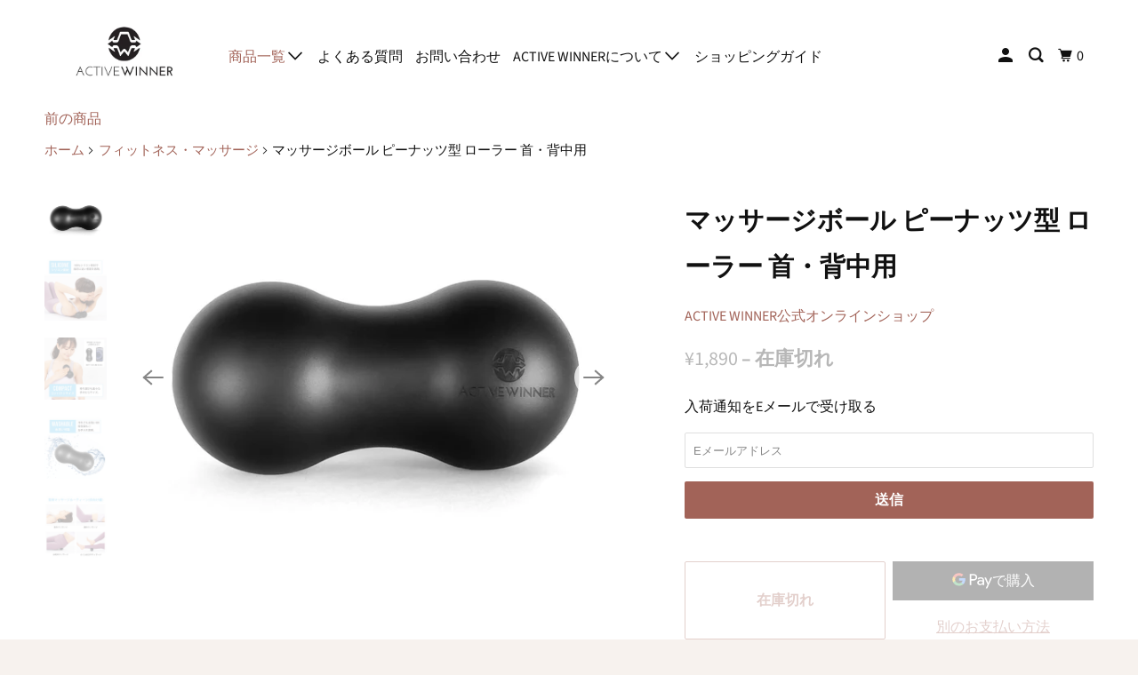

--- FILE ---
content_type: text/html; charset=utf-8
request_url: https://shop.activewinner.com/collections/fitness-massage/products/product-3
body_size: 46872
content:
<!DOCTYPE html>
<!--[if lt IE 7 ]><html class="ie ie6" lang="ja"> <![endif]-->
<!--[if IE 7 ]><html class="ie ie7" lang="ja"> <![endif]-->
<!--[if IE 8 ]><html class="ie ie8" lang="ja"> <![endif]-->
<!--[if IE 9 ]><html class="ie ie9" lang="ja"> <![endif]-->
<!--[if (gte IE 10)|!(IE)]><!--><html lang="ja"> <!--<![endif]-->
  <head>


<!--Content in content_for_header -->
<!--LayoutHub-Embed--><link rel="stylesheet" type="text/css" href="data:text/css;base64," media="all">
<!--LH--><!--/LayoutHub-Embed--><meta charset="utf-8">
    <meta http-equiv="cleartype" content="on">
    <meta name="robots" content="index,follow">

    
    <title>マッサージボール ピーナッツ型 ローラー 首・背中用 - ACTIVE WINNER公式オンラインショップ</title>

    
      <meta name="description" content="使ってみて初めてわかる想像以上の気持ちよさ！ 凝った部分を一番良く知る自分だからこそ、ピンポイントで刺激できるマッサージボール。椅子と背中の間に挟んで行う&quot;ながらマッサージ&quot;も可能。 指圧に近い、適度な柔らかさのシリコン素材を採用 手触りの良いシリコン素材はお手入れも簡単。 汚れた際はウェットティッシュでさっと吹くだけ。水洗いも可能です。 首・肩・背中・腰・もも裏・ふくらはぎ・足裏などに デスクワーク中の背中・太もも・足裏のマッサージやトレーニング前後の全身マッサージに。 手が届きにくい腰や背中も自分でマッサージすることが可能です。 筋膜リリースに最適 筋膜を柔らかくし、解きほぐすことを「筋膜リリース」と呼びます。1日3〜5分ででき"/>
    

    

<meta name="author" content="ACTIVE WINNER公式オンラインショップ">
<meta property="og:url" content="https://shop.activewinner.com/products/product-3">
<meta property="og:site_name" content="ACTIVE WINNER公式オンラインショップ">




  <meta property="og:type" content="product">
  <meta property="og:title" content="マッサージボール ピーナッツ型 ローラー 首・背中用">
  
    
      <meta property="og:image" content="https://shop.activewinner.com/cdn/shop/products/IMG_7716-2_600x.jpg?v=1631492718">
      <meta property="og:image:secure_url" content="https://shop.activewinner.com/cdn/shop/products/IMG_7716-2_600x.jpg?v=1631492718">
      <meta property="og:image:width" content="4032">
      <meta property="og:image:height" content="3024">
      <meta property="og:image:alt" content="マッサージボール ピーナッツ型 ローラー 首・背中用">
      
    
      <meta property="og:image" content="https://shop.activewinner.com/cdn/shop/files/PeanutsBall-10132022-01_600x.jpg?v=1712283990">
      <meta property="og:image:secure_url" content="https://shop.activewinner.com/cdn/shop/files/PeanutsBall-10132022-01_600x.jpg?v=1712283990">
      <meta property="og:image:width" content="1000">
      <meta property="og:image:height" content="1000">
      <meta property="og:image:alt" content="マッサージボール ピーナッツ型 ローラー 首・背中用">
      
    
      <meta property="og:image" content="https://shop.activewinner.com/cdn/shop/files/PeanutsBall-10132022-02_600x.jpg?v=1712283994">
      <meta property="og:image:secure_url" content="https://shop.activewinner.com/cdn/shop/files/PeanutsBall-10132022-02_600x.jpg?v=1712283994">
      <meta property="og:image:width" content="1000">
      <meta property="og:image:height" content="1000">
      <meta property="og:image:alt" content="マッサージボール ピーナッツ型 ローラー 首・背中用">
      
    
  
  <meta property="product:price:amount" content="1,890">
  <meta property="product:price:currency" content="JPY">



  <meta property="og:description" content="使ってみて初めてわかる想像以上の気持ちよさ！ 凝った部分を一番良く知る自分だからこそ、ピンポイントで刺激できるマッサージボール。椅子と背中の間に挟んで行う&quot;ながらマッサージ&quot;も可能。 指圧に近い、適度な柔らかさのシリコン素材を採用 手触りの良いシリコン素材はお手入れも簡単。 汚れた際はウェットティッシュでさっと吹くだけ。水洗いも可能です。 首・肩・背中・腰・もも裏・ふくらはぎ・足裏などに デスクワーク中の背中・太もも・足裏のマッサージやトレーニング前後の全身マッサージに。 手が届きにくい腰や背中も自分でマッサージすることが可能です。 筋膜リリースに最適 筋膜を柔らかくし、解きほぐすことを「筋膜リリース」と呼びます。1日3〜5分ででき">




  <meta name="twitter:site" content="@activewinner">

<meta name="twitter:card" content="summary">

  <meta name="twitter:title" content="マッサージボール ピーナッツ型 ローラー 首・背中用">
  <meta name="twitter:description" content="使ってみて初めてわかる想像以上の気持ちよさ！

凝った部分を一番良く知る自分だからこそ、ピンポイントで刺激できるマッサージボール。椅子と背中の間に挟んで行う&quot;ながらマッサージ&quot;も可能。

指圧に近い、適度な柔らかさのシリコン素材を採用


手触りの良いシリコン素材はお手入れも簡単。


汚れた際はウェットティッシュでさっと吹くだけ。水洗いも可能です。



 首・肩・背中・腰・もも裏・ふくらはぎ・足裏などに



デスクワーク中の背中・太もも・足裏のマッサージやトレーニング前後の全身マッサージに。


手が届きにくい腰や背中も自分でマッサージすることが可能です。



 筋膜リリースに最適



筋膜を柔らかくし、解きほぐすことを「筋膜リリース」と呼びます。1日3〜5分でできるマッサージボールによる、筋膜リリースを行うことで、全身のだるさ、疲れを解消しましょう。



 品質に自身があるからこそメーカー保証期間一年間



骨や関節の隙間にもしっかり入り込むピーナッツ型のマッサージボールです。


刻印式のロゴで高級感をUP。


どんなインテリアにも馴染むブラックカラー。

">
  <meta name="twitter:image:width" content="240">
  <meta name="twitter:image:height" content="240">
  <meta name="twitter:image" content="https://shop.activewinner.com/cdn/shop/products/IMG_7716-2_240x.jpg?v=1631492718">
  <meta name="twitter:image:alt" content="マッサージボール ピーナッツ型 ローラー 首・背中用">



    
      <link rel="prev" href="/collections/fitness-massage/products/product-1">
    

    

    <!-- Mobile Specific Metas -->
    <meta name="HandheldFriendly" content="True">
    <meta name="MobileOptimized" content="320">
    <meta name="viewport" content="width=device-width,initial-scale=1">
    <meta name="theme-color" content="#ffffff">

    <!-- Preconnect Domains -->
    <link rel="preconnect" href="https://cdn.shopify.com" crossorigin>
    <link rel="preconnect" href="https://fonts.shopify.com" crossorigin>
    <link rel="preconnect" href="https://monorail-edge.shopifysvc.com">

    <!-- Preload Assets -->
    <link rel="preload" href="//shop.activewinner.com/cdn/shop/t/31/assets/vendors.js?v=161638192765001525091636607699" as="script">
    <link rel="preload" href="//shop.activewinner.com/cdn/shop/t/31/assets/mmenu-styles.scss?v=106496102027375579581636607689" as="style">
    <link rel="preload" href="//shop.activewinner.com/cdn/shop/t/31/assets/fancybox.css?v=30466120580444283401636607685" as="style">
    <link rel="preload" href="//shop.activewinner.com/cdn/shop/t/31/assets/styles.css?v=62338110944599554231759331809" as="style">
    <link rel="preload" href="//shop.activewinner.com/cdn/shop/t/31/assets/app.js?v=109110311928771982461637042872" as="script">

    <!-- Stylesheet for mmenu plugin -->
    <link href="//shop.activewinner.com/cdn/shop/t/31/assets/mmenu-styles.scss?v=106496102027375579581636607689" rel="stylesheet" type="text/css" media="all" />

    <!-- Stylesheet for Fancybox library -->
    <link href="//shop.activewinner.com/cdn/shop/t/31/assets/fancybox.css?v=30466120580444283401636607685" rel="stylesheet" type="text/css" media="all" />

    <!-- Stylesheets for Parallax -->
    <link href="//shop.activewinner.com/cdn/shop/t/31/assets/styles.css?v=62338110944599554231759331809" rel="stylesheet" type="text/css" media="all" />

    
      <link rel="shortcut icon" type="image/x-icon" href="//shop.activewinner.com/cdn/shop/files/AW-logo-favicon_180x180.png?v=1640140511">
      <link rel="apple-touch-icon" href="//shop.activewinner.com/cdn/shop/files/AW-logo-favicon_180x180.png?v=1640140511"/>
      <link rel="apple-touch-icon" sizes="72x72" href="//shop.activewinner.com/cdn/shop/files/AW-logo-favicon_72x72.png?v=1640140511"/>
      <link rel="apple-touch-icon" sizes="114x114" href="//shop.activewinner.com/cdn/shop/files/AW-logo-favicon_114x114.png?v=1640140511"/>
      <link rel="apple-touch-icon" sizes="180x180" href="//shop.activewinner.com/cdn/shop/files/AW-logo-favicon_180x180.png?v=1640140511"/>
      <link rel="apple-touch-icon" sizes="228x228" href="//shop.activewinner.com/cdn/shop/files/AW-logo-favicon_228x228.png?v=1640140511"/>
    

    <link rel="canonical" href="https://shop.activewinner.com/products/product-3"/>

    

    

    
    <script>
      window.Theme = window.Theme || {};
      window.Theme.version = '4.1.3';
      window.Theme.name = 'Parallax';
    </script>
    


    <script>
      
window.Shopify = window.Shopify || {};


window.Shopify.theme_settings = {};
window.Shopify.theme_settings.current_locale = "ja";
window.Shopify.theme_settings.shop_url = "https://shop.activewinner.com";
window.Shopify.theme_settings.cart_url = "/cart";


window.Shopify.theme_settings.newsletter_popup = false;
window.Shopify.theme_settings.newsletter_popup_days = "2";
window.Shopify.theme_settings.newsletter_popup_mobile = false;
window.Shopify.theme_settings.newsletter_popup_seconds = 30;
window.Shopify.theme_settings.newsletter_popup_max_width = 500;


window.Shopify.theme_settings.search_option = "product";
window.Shopify.theme_settings.search_items_to_display = 5;
window.Shopify.theme_settings.enable_autocomplete = true;
window.Shopify.theme_settings.mobile_search_location = "below-header";


window.Shopify.theme_settings.product_form_style = "swatches";
window.Shopify.theme_settings.display_inventory_left = true;
window.Shopify.theme_settings.inventory_threshold = 10;
window.Shopify.theme_settings.limit_quantity = false;
window.Shopify.theme_settings.free_price_text = "Free";


window.Shopify.theme_settings.collection_secondary_image = false;
window.Shopify.theme_settings.collection_swatches = true;


window.Shopify.theme_settings.display_special_instructions = false;
window.Shopify.theme_settings.display_tos_checkbox = false;
window.Shopify.theme_settings.tos_richtext = "\u003cp\u003eI Agree with the Terms \u0026 Conditions\u003c\/p\u003e";
window.Shopify.theme_settings.cart_action = "ajax";


window.Shopify.theme_settings.header_background = true;


Currency = window.Currency || {};


Currency.shop_currency = "JPY";
Currency.default_currency = "USD";
Currency.display_format = "money_format";
Currency.money_format = "\u0026#165;{{amount_no_decimals}}";
Currency.money_format_no_currency = "\u0026#165;{{amount_no_decimals}}";
Currency.money_format_currency = "\u0026#165;{{amount_no_decimals}} ";
Currency.native_multi_currency = false;
Currency.shipping_calculator = false;
Currency.iso_code = "JPY";
Currency.symbol = "¥";


window.Shopify.translation = window.Shopify.translation || {};


window.Shopify.translation.newsletter_success_text = "購読いただきありがとうございます！";


window.Shopify.translation.menu = "メニュー";


window.Shopify.translation.search = "検索";
window.Shopify.translation.all_results = "全ての結果を見る";
window.Shopify.translation.no_results = "見つかりませんでした";


window.Shopify.translation.agree_to_terms_warning = "規約に同意してください。";
window.Shopify.translation.cart_discount = "割引";
window.Shopify.translation.edit_cart = "カート内を見る";
window.Shopify.translation.add_to_cart_success = "Translation missing: ja.layout.general.add_to_cart_success";
window.Shopify.translation.agree_to_terms_html = "Translation missing: ja.cart.general.agree_to_terms_html";
window.Shopify.translation.checkout = "チェックアウト";
window.Shopify.translation.or = "Translation missing: ja.layout.general.or";
window.Shopify.translation.continue_shopping = "続ける";
window.Shopify.translation.empty_cart = "カート内が空です";
window.Shopify.translation.subtotal = "小計";
window.Shopify.translation.cart_notes = "オーダーメモ";


window.Shopify.translation.product_add_to_cart_success = "追加されました";
window.Shopify.translation.product_add_to_cart = "カートに追加する";
window.Shopify.translation.product_notify_form_email = "Eメールアドレス";
window.Shopify.translation.product_notify_form_send = "送信";
window.Shopify.translation.items_left_count_one = "在庫残り";
window.Shopify.translation.items_left_count_other = "在庫残り";
window.Shopify.translation.product_sold_out = "在庫切れ";
window.Shopify.translation.product_from = "〜";
window.Shopify.translation.product_unavailable = "在庫切れ";
window.Shopify.translation.product_notify_form_success = "この商品が入荷次第、お知らせいたします。";



window.Shopify.routes =Shopify.routes || {};
window.Shopify.routes.root_url = "/";
window.Shopify.routes.cart_url = "/cart";
window.Shopify.routes.search_url = "/search";


window.Shopify.media_queries = window.Shopify.media_queries || {};
window.Shopify.media_queries.small = window.matchMedia( "(max-width: 480px)" );
window.Shopify.media_queries.medium = window.matchMedia( "(max-width: 798px)" );
window.Shopify.media_queries.large = window.matchMedia( "(min-width: 799px)" );
window.Shopify.media_queries.larger = window.matchMedia( "(min-width: 960px)" );
window.Shopify.media_queries.xlarge = window.matchMedia( "(min-width: 1200px)" );
window.Shopify.media_queries.ie10 = window.matchMedia( "all and (-ms-high-contrast: none), (-ms-high-contrast: active)" );
window.Shopify.media_queries.tablet = window.matchMedia( "only screen and (min-width: 768px) and (max-width: 1024px)" );


window.Shopify.device = window.Shopify.device || {};
window.Shopify.device.hasTouch = window.matchMedia("(any-pointer: coarse)");
window.Shopify.device.hasMouse = window.matchMedia("(any-pointer: fine)");
    </script>

    <script src="//shop.activewinner.com/cdn/shop/t/31/assets/vendors.js?v=161638192765001525091636607699" defer></script>
    <script src="//shop.activewinner.com/cdn/shop/t/31/assets/app.js?v=109110311928771982461637042872" defer></script>

    <script>window.performance && window.performance.mark && window.performance.mark('shopify.content_for_header.start');</script><meta id="shopify-digital-wallet" name="shopify-digital-wallet" content="/12300342/digital_wallets/dialog">
<link rel="alternate" type="application/json+oembed" href="https://shop.activewinner.com/products/product-3.oembed">
<script async="async" src="/checkouts/internal/preloads.js?locale=ja-JP"></script>
<script id="shopify-features" type="application/json">{"accessToken":"60202a889a9cfa17ce13c3428f93dace","betas":["rich-media-storefront-analytics"],"domain":"shop.activewinner.com","predictiveSearch":false,"shopId":12300342,"locale":"ja"}</script>
<script>var Shopify = Shopify || {};
Shopify.shop = "active-winner.myshopify.com";
Shopify.locale = "ja";
Shopify.currency = {"active":"JPY","rate":"1.0"};
Shopify.country = "JP";
Shopify.theme = {"name":"Parallax 2021-11-19 by Miki","id":120868798512,"schema_name":"Parallax","schema_version":"4.1.3","theme_store_id":688,"role":"main"};
Shopify.theme.handle = "null";
Shopify.theme.style = {"id":null,"handle":null};
Shopify.cdnHost = "shop.activewinner.com/cdn";
Shopify.routes = Shopify.routes || {};
Shopify.routes.root = "/";</script>
<script type="module">!function(o){(o.Shopify=o.Shopify||{}).modules=!0}(window);</script>
<script>!function(o){function n(){var o=[];function n(){o.push(Array.prototype.slice.apply(arguments))}return n.q=o,n}var t=o.Shopify=o.Shopify||{};t.loadFeatures=n(),t.autoloadFeatures=n()}(window);</script>
<script id="shop-js-analytics" type="application/json">{"pageType":"product"}</script>
<script defer="defer" async type="module" src="//shop.activewinner.com/cdn/shopifycloud/shop-js/modules/v2/client.init-shop-cart-sync_CSE-8ASR.ja.esm.js"></script>
<script defer="defer" async type="module" src="//shop.activewinner.com/cdn/shopifycloud/shop-js/modules/v2/chunk.common_DDD8GOhs.esm.js"></script>
<script defer="defer" async type="module" src="//shop.activewinner.com/cdn/shopifycloud/shop-js/modules/v2/chunk.modal_B6JNj9sU.esm.js"></script>
<script type="module">
  await import("//shop.activewinner.com/cdn/shopifycloud/shop-js/modules/v2/client.init-shop-cart-sync_CSE-8ASR.ja.esm.js");
await import("//shop.activewinner.com/cdn/shopifycloud/shop-js/modules/v2/chunk.common_DDD8GOhs.esm.js");
await import("//shop.activewinner.com/cdn/shopifycloud/shop-js/modules/v2/chunk.modal_B6JNj9sU.esm.js");

  window.Shopify.SignInWithShop?.initShopCartSync?.({"fedCMEnabled":true,"windoidEnabled":true});

</script>
<script>(function() {
  var isLoaded = false;
  function asyncLoad() {
    if (isLoaded) return;
    isLoaded = true;
    var urls = ["\/\/www.powr.io\/powr.js?powr-token=active-winner.myshopify.com\u0026external-type=shopify\u0026shop=active-winner.myshopify.com","https:\/\/cdn.recovermycart.com\/scripts\/keepcart\/CartJS.min.js?shop=active-winner.myshopify.com\u0026shop=active-winner.myshopify.com","https:\/\/cdn.recovermycart.com\/scripts\/CartJS_v2.min.js?shop=active-winner.myshopify.com\u0026shop=active-winner.myshopify.com","https:\/\/asia-northeast1-affiliate-pr.cloudfunctions.net\/script?shop=active-winner.myshopify.com","https:\/\/app.layouthub.com\/shopify\/layouthub.js?shop=active-winner.myshopify.com","https:\/\/widgets.automizely.com\/pages\/v1\/pages.js?store_connection_id=27d5ecbcdaea4dadaf71045f1c654530\u0026mapped_org_id=07254804f2cac8f50553ac68b5d758a5_v1\u0026shop=active-winner.myshopify.com","https:\/\/instafeed.nfcube.com\/cdn\/b90641d3bc2cd65a715ec7fa7e04b95e.js?shop=active-winner.myshopify.com","https:\/\/gift-script-pr.pages.dev\/script.js?shop=active-winner.myshopify.com","https:\/\/app-countdown-pro.carecart.io\/lib\/stockcountdown.js?shop=active-winner.myshopify.com","https:\/\/cdn.shopify.com\/s\/files\/1\/1230\/0342\/t\/31\/assets\/globo.formbuilder.init.js?v=1637300389\u0026shop=active-winner.myshopify.com","https:\/\/widgets.automizely.com\/reviews\/v1\/sdk.js?connection_id=1d596256e8ce4ec3a94913c03bb351fd\u0026mapped_org_id=07254804f2cac8f50553ac68b5d758a5_v1\u0026oid=4f09ddf29c8d41a1b65fad58eb66ab0e\u0026shop=active-winner.myshopify.com","https:\/\/widgets.automizely.com\/loyalty\/v1\/main.js?module=common\u0026shop=active-winner.myshopify.com"];
    for (var i = 0; i < urls.length; i++) {
      var s = document.createElement('script');
      s.type = 'text/javascript';
      s.async = true;
      s.src = urls[i];
      var x = document.getElementsByTagName('script')[0];
      x.parentNode.insertBefore(s, x);
    }
  };
  if(window.attachEvent) {
    window.attachEvent('onload', asyncLoad);
  } else {
    window.addEventListener('load', asyncLoad, false);
  }
})();</script>
<script id="__st">var __st={"a":12300342,"offset":32400,"reqid":"b0be3562-5934-4e3d-98b0-85d4e84392c4-1770026900","pageurl":"shop.activewinner.com\/collections\/fitness-massage\/products\/product-3","u":"9d550dc21119","p":"product","rtyp":"product","rid":6693863096368};</script>
<script>window.ShopifyPaypalV4VisibilityTracking = true;</script>
<script id="captcha-bootstrap">!function(){'use strict';const t='contact',e='account',n='new_comment',o=[[t,t],['blogs',n],['comments',n],[t,'customer']],c=[[e,'customer_login'],[e,'guest_login'],[e,'recover_customer_password'],[e,'create_customer']],r=t=>t.map((([t,e])=>`form[action*='/${t}']:not([data-nocaptcha='true']) input[name='form_type'][value='${e}']`)).join(','),a=t=>()=>t?[...document.querySelectorAll(t)].map((t=>t.form)):[];function s(){const t=[...o],e=r(t);return a(e)}const i='password',u='form_key',d=['recaptcha-v3-token','g-recaptcha-response','h-captcha-response',i],f=()=>{try{return window.sessionStorage}catch{return}},m='__shopify_v',_=t=>t.elements[u];function p(t,e,n=!1){try{const o=window.sessionStorage,c=JSON.parse(o.getItem(e)),{data:r}=function(t){const{data:e,action:n}=t;return t[m]||n?{data:e,action:n}:{data:t,action:n}}(c);for(const[e,n]of Object.entries(r))t.elements[e]&&(t.elements[e].value=n);n&&o.removeItem(e)}catch(o){console.error('form repopulation failed',{error:o})}}const l='form_type',E='cptcha';function T(t){t.dataset[E]=!0}const w=window,h=w.document,L='Shopify',v='ce_forms',y='captcha';let A=!1;((t,e)=>{const n=(g='f06e6c50-85a8-45c8-87d0-21a2b65856fe',I='https://cdn.shopify.com/shopifycloud/storefront-forms-hcaptcha/ce_storefront_forms_captcha_hcaptcha.v1.5.2.iife.js',D={infoText:'hCaptchaによる保護',privacyText:'プライバシー',termsText:'利用規約'},(t,e,n)=>{const o=w[L][v],c=o.bindForm;if(c)return c(t,g,e,D).then(n);var r;o.q.push([[t,g,e,D],n]),r=I,A||(h.body.append(Object.assign(h.createElement('script'),{id:'captcha-provider',async:!0,src:r})),A=!0)});var g,I,D;w[L]=w[L]||{},w[L][v]=w[L][v]||{},w[L][v].q=[],w[L][y]=w[L][y]||{},w[L][y].protect=function(t,e){n(t,void 0,e),T(t)},Object.freeze(w[L][y]),function(t,e,n,w,h,L){const[v,y,A,g]=function(t,e,n){const i=e?o:[],u=t?c:[],d=[...i,...u],f=r(d),m=r(i),_=r(d.filter((([t,e])=>n.includes(e))));return[a(f),a(m),a(_),s()]}(w,h,L),I=t=>{const e=t.target;return e instanceof HTMLFormElement?e:e&&e.form},D=t=>v().includes(t);t.addEventListener('submit',(t=>{const e=I(t);if(!e)return;const n=D(e)&&!e.dataset.hcaptchaBound&&!e.dataset.recaptchaBound,o=_(e),c=g().includes(e)&&(!o||!o.value);(n||c)&&t.preventDefault(),c&&!n&&(function(t){try{if(!f())return;!function(t){const e=f();if(!e)return;const n=_(t);if(!n)return;const o=n.value;o&&e.removeItem(o)}(t);const e=Array.from(Array(32),(()=>Math.random().toString(36)[2])).join('');!function(t,e){_(t)||t.append(Object.assign(document.createElement('input'),{type:'hidden',name:u})),t.elements[u].value=e}(t,e),function(t,e){const n=f();if(!n)return;const o=[...t.querySelectorAll(`input[type='${i}']`)].map((({name:t})=>t)),c=[...d,...o],r={};for(const[a,s]of new FormData(t).entries())c.includes(a)||(r[a]=s);n.setItem(e,JSON.stringify({[m]:1,action:t.action,data:r}))}(t,e)}catch(e){console.error('failed to persist form',e)}}(e),e.submit())}));const S=(t,e)=>{t&&!t.dataset[E]&&(n(t,e.some((e=>e===t))),T(t))};for(const o of['focusin','change'])t.addEventListener(o,(t=>{const e=I(t);D(e)&&S(e,y())}));const B=e.get('form_key'),M=e.get(l),P=B&&M;t.addEventListener('DOMContentLoaded',(()=>{const t=y();if(P)for(const e of t)e.elements[l].value===M&&p(e,B);[...new Set([...A(),...v().filter((t=>'true'===t.dataset.shopifyCaptcha))])].forEach((e=>S(e,t)))}))}(h,new URLSearchParams(w.location.search),n,t,e,['guest_login'])})(!0,!0)}();</script>
<script integrity="sha256-4kQ18oKyAcykRKYeNunJcIwy7WH5gtpwJnB7kiuLZ1E=" data-source-attribution="shopify.loadfeatures" defer="defer" src="//shop.activewinner.com/cdn/shopifycloud/storefront/assets/storefront/load_feature-a0a9edcb.js" crossorigin="anonymous"></script>
<script data-source-attribution="shopify.dynamic_checkout.dynamic.init">var Shopify=Shopify||{};Shopify.PaymentButton=Shopify.PaymentButton||{isStorefrontPortableWallets:!0,init:function(){window.Shopify.PaymentButton.init=function(){};var t=document.createElement("script");t.src="https://shop.activewinner.com/cdn/shopifycloud/portable-wallets/latest/portable-wallets.ja.js",t.type="module",document.head.appendChild(t)}};
</script>
<script data-source-attribution="shopify.dynamic_checkout.buyer_consent">
  function portableWalletsHideBuyerConsent(e){var t=document.getElementById("shopify-buyer-consent"),n=document.getElementById("shopify-subscription-policy-button");t&&n&&(t.classList.add("hidden"),t.setAttribute("aria-hidden","true"),n.removeEventListener("click",e))}function portableWalletsShowBuyerConsent(e){var t=document.getElementById("shopify-buyer-consent"),n=document.getElementById("shopify-subscription-policy-button");t&&n&&(t.classList.remove("hidden"),t.removeAttribute("aria-hidden"),n.addEventListener("click",e))}window.Shopify?.PaymentButton&&(window.Shopify.PaymentButton.hideBuyerConsent=portableWalletsHideBuyerConsent,window.Shopify.PaymentButton.showBuyerConsent=portableWalletsShowBuyerConsent);
</script>
<script>
  function portableWalletsCleanup(e){e&&e.src&&console.error("Failed to load portable wallets script "+e.src);var t=document.querySelectorAll("shopify-accelerated-checkout .shopify-payment-button__skeleton, shopify-accelerated-checkout-cart .wallet-cart-button__skeleton"),e=document.getElementById("shopify-buyer-consent");for(let e=0;e<t.length;e++)t[e].remove();e&&e.remove()}function portableWalletsNotLoadedAsModule(e){e instanceof ErrorEvent&&"string"==typeof e.message&&e.message.includes("import.meta")&&"string"==typeof e.filename&&e.filename.includes("portable-wallets")&&(window.removeEventListener("error",portableWalletsNotLoadedAsModule),window.Shopify.PaymentButton.failedToLoad=e,"loading"===document.readyState?document.addEventListener("DOMContentLoaded",window.Shopify.PaymentButton.init):window.Shopify.PaymentButton.init())}window.addEventListener("error",portableWalletsNotLoadedAsModule);
</script>

<script type="module" src="https://shop.activewinner.com/cdn/shopifycloud/portable-wallets/latest/portable-wallets.ja.js" onError="portableWalletsCleanup(this)" crossorigin="anonymous"></script>
<script nomodule>
  document.addEventListener("DOMContentLoaded", portableWalletsCleanup);
</script>

<link id="shopify-accelerated-checkout-styles" rel="stylesheet" media="screen" href="https://shop.activewinner.com/cdn/shopifycloud/portable-wallets/latest/accelerated-checkout-backwards-compat.css" crossorigin="anonymous">
<style id="shopify-accelerated-checkout-cart">
        #shopify-buyer-consent {
  margin-top: 1em;
  display: inline-block;
  width: 100%;
}

#shopify-buyer-consent.hidden {
  display: none;
}

#shopify-subscription-policy-button {
  background: none;
  border: none;
  padding: 0;
  text-decoration: underline;
  font-size: inherit;
  cursor: pointer;
}

#shopify-subscription-policy-button::before {
  box-shadow: none;
}

      </style>

<script>window.performance && window.performance.mark && window.performance.mark('shopify.content_for_header.end');</script>

    <noscript>
      <style>

        .slides > li:first-child { display: block; }
        .image__fallback {
          width: 100vw;
          display: block !important;
          max-width: 100vw !important;
          margin-bottom: 0;
        }

        .no-js-only {
          display: inherit !important;
        }

        .icon-cart.cart-button {
          display: none;
        }

        .lazyload,
        .cart_page_image img {
          opacity: 1;
          -webkit-filter: blur(0);
          filter: blur(0);
        }

        .banner__text .container {
          background-color: transparent;
        }

        .animate_right,
        .animate_left,
        .animate_up,
        .animate_down {
          opacity: 1;
        }

        .flexslider .slides>li {
          display: block;
        }

        .product_section .product_form {
          opacity: 1;
        }

        .multi_select,
        form .select {
          display: block !important;
        }

        .swatch-options {
          display: none;
        }

        .parallax__wrap .banner__text {
          position: absolute;
          margin-left: auto;
          margin-right: auto;
          left: 0;
          right: 0;
          bottom: 0;
          top: 0;
          display: -webkit-box;
          display: -ms-flexbox;
          display: flex;
          -webkit-box-align: center;
          -ms-flex-align: center;
          align-items: center;
          -webkit-box-pack: center;
          -ms-flex-pack: center;
          justify-content: center;
        }

        .parallax__wrap .image__fallback {
          max-height: 1000px;
          -o-object-fit: cover;
          object-fit: cover;
        }

      </style>
    </noscript>



<script>
	var Globo = Globo || {};
    var globoFormbuilderRecaptchaInit = function(){};
    Globo.FormBuilder = Globo.FormBuilder || {};
    Globo.FormBuilder.url = "https://form.globosoftware.net";
    Globo.FormBuilder.shop = {
        settings : {
            reCaptcha : {
                siteKey : '',
                recaptchaType : 'v2',
                languageCode : 'en'
            },
            hideWaterMark : false,
            encryptionFormId : false,
            copyright: `Powered by Globo <a href="https://apps.shopify.com/form-builder-contact-form" target="_blank">Contact Form</a>`,
            scrollTop: true
        },
        pricing:{
            features:{
                fileUpload : 2,
                removeCopyright : false,
                bulkOrderForm: false,
                cartForm: false,
            }
        },
        configuration: {
            money_format:  "&#165;{{amount_no_decimals}}"
        },
        encryption_form_id : false
    };
    Globo.FormBuilder.forms = [];

    
    Globo.FormBuilder.page = {
        title : document.title.replaceAll('"', "'"),
        href : window.location.href,
        type: "product"
    };
    
    Globo.FormBuilder.product= {
        title : `マッサージボール ピーナッツ型 ローラー 首・背中用`,
        type : ``,
        vendor : `ACTIVE WINNER公式オンラインショップ`
    }
    
    Globo.FormBuilder.assetFormUrls = [];
            Globo.FormBuilder.assetFormUrls[64589] = "//shop.activewinner.com/cdn/shop/t/31/assets/globo.formbuilder.data.64589.js?v=120758487168485331331660286813";
            
</script>

<link rel="preload" href="//shop.activewinner.com/cdn/shop/t/31/assets/globo.formbuilder.css?v=166746299458825452111660286583" as="style" onload="this.onload=null;this.rel='stylesheet'">
<noscript><link rel="stylesheet" href="//shop.activewinner.com/cdn/shop/t/31/assets/globo.formbuilder.css?v=166746299458825452111660286583"></noscript>
<link rel="stylesheet" href="//shop.activewinner.com/cdn/shop/t/31/assets/globo.formbuilder.css?v=166746299458825452111660286583">


<script>
    Globo.FormBuilder.__webpack_public_path__ = "//shop.activewinner.com/cdn/shop/t/31/assets/"
</script>
<script src="//shop.activewinner.com/cdn/shop/t/31/assets/globo.formbuilder.index.js?v=23740150225562024761660286589" defer></script>

<link rel="dns-prefetch" href="https://cdn.secomapp.com/">
<link rel="dns-prefetch" href="https://ajax.googleapis.com/">
<link rel="dns-prefetch" href="https://cdnjs.cloudflare.com/">
<link rel="preload" as="stylesheet" href="//shop.activewinner.com/cdn/shop/t/31/assets/sca-pp.css?v=178374312540912810101640074162">

<link rel="stylesheet" href="//shop.activewinner.com/cdn/shop/t/31/assets/sca-pp.css?v=178374312540912810101640074162">
 <script>
  
  SCAPPShop = {};
    
  </script> 
<link href="https://monorail-edge.shopifysvc.com" rel="dns-prefetch">
<script>(function(){if ("sendBeacon" in navigator && "performance" in window) {try {var session_token_from_headers = performance.getEntriesByType('navigation')[0].serverTiming.find(x => x.name == '_s').description;} catch {var session_token_from_headers = undefined;}var session_cookie_matches = document.cookie.match(/_shopify_s=([^;]*)/);var session_token_from_cookie = session_cookie_matches && session_cookie_matches.length === 2 ? session_cookie_matches[1] : "";var session_token = session_token_from_headers || session_token_from_cookie || "";function handle_abandonment_event(e) {var entries = performance.getEntries().filter(function(entry) {return /monorail-edge.shopifysvc.com/.test(entry.name);});if (!window.abandonment_tracked && entries.length === 0) {window.abandonment_tracked = true;var currentMs = Date.now();var navigation_start = performance.timing.navigationStart;var payload = {shop_id: 12300342,url: window.location.href,navigation_start,duration: currentMs - navigation_start,session_token,page_type: "product"};window.navigator.sendBeacon("https://monorail-edge.shopifysvc.com/v1/produce", JSON.stringify({schema_id: "online_store_buyer_site_abandonment/1.1",payload: payload,metadata: {event_created_at_ms: currentMs,event_sent_at_ms: currentMs}}));}}window.addEventListener('pagehide', handle_abandonment_event);}}());</script>
<script id="web-pixels-manager-setup">(function e(e,d,r,n,o){if(void 0===o&&(o={}),!Boolean(null===(a=null===(i=window.Shopify)||void 0===i?void 0:i.analytics)||void 0===a?void 0:a.replayQueue)){var i,a;window.Shopify=window.Shopify||{};var t=window.Shopify;t.analytics=t.analytics||{};var s=t.analytics;s.replayQueue=[],s.publish=function(e,d,r){return s.replayQueue.push([e,d,r]),!0};try{self.performance.mark("wpm:start")}catch(e){}var l=function(){var e={modern:/Edge?\/(1{2}[4-9]|1[2-9]\d|[2-9]\d{2}|\d{4,})\.\d+(\.\d+|)|Firefox\/(1{2}[4-9]|1[2-9]\d|[2-9]\d{2}|\d{4,})\.\d+(\.\d+|)|Chrom(ium|e)\/(9{2}|\d{3,})\.\d+(\.\d+|)|(Maci|X1{2}).+ Version\/(15\.\d+|(1[6-9]|[2-9]\d|\d{3,})\.\d+)([,.]\d+|)( \(\w+\)|)( Mobile\/\w+|) Safari\/|Chrome.+OPR\/(9{2}|\d{3,})\.\d+\.\d+|(CPU[ +]OS|iPhone[ +]OS|CPU[ +]iPhone|CPU IPhone OS|CPU iPad OS)[ +]+(15[._]\d+|(1[6-9]|[2-9]\d|\d{3,})[._]\d+)([._]\d+|)|Android:?[ /-](13[3-9]|1[4-9]\d|[2-9]\d{2}|\d{4,})(\.\d+|)(\.\d+|)|Android.+Firefox\/(13[5-9]|1[4-9]\d|[2-9]\d{2}|\d{4,})\.\d+(\.\d+|)|Android.+Chrom(ium|e)\/(13[3-9]|1[4-9]\d|[2-9]\d{2}|\d{4,})\.\d+(\.\d+|)|SamsungBrowser\/([2-9]\d|\d{3,})\.\d+/,legacy:/Edge?\/(1[6-9]|[2-9]\d|\d{3,})\.\d+(\.\d+|)|Firefox\/(5[4-9]|[6-9]\d|\d{3,})\.\d+(\.\d+|)|Chrom(ium|e)\/(5[1-9]|[6-9]\d|\d{3,})\.\d+(\.\d+|)([\d.]+$|.*Safari\/(?![\d.]+ Edge\/[\d.]+$))|(Maci|X1{2}).+ Version\/(10\.\d+|(1[1-9]|[2-9]\d|\d{3,})\.\d+)([,.]\d+|)( \(\w+\)|)( Mobile\/\w+|) Safari\/|Chrome.+OPR\/(3[89]|[4-9]\d|\d{3,})\.\d+\.\d+|(CPU[ +]OS|iPhone[ +]OS|CPU[ +]iPhone|CPU IPhone OS|CPU iPad OS)[ +]+(10[._]\d+|(1[1-9]|[2-9]\d|\d{3,})[._]\d+)([._]\d+|)|Android:?[ /-](13[3-9]|1[4-9]\d|[2-9]\d{2}|\d{4,})(\.\d+|)(\.\d+|)|Mobile Safari.+OPR\/([89]\d|\d{3,})\.\d+\.\d+|Android.+Firefox\/(13[5-9]|1[4-9]\d|[2-9]\d{2}|\d{4,})\.\d+(\.\d+|)|Android.+Chrom(ium|e)\/(13[3-9]|1[4-9]\d|[2-9]\d{2}|\d{4,})\.\d+(\.\d+|)|Android.+(UC? ?Browser|UCWEB|U3)[ /]?(15\.([5-9]|\d{2,})|(1[6-9]|[2-9]\d|\d{3,})\.\d+)\.\d+|SamsungBrowser\/(5\.\d+|([6-9]|\d{2,})\.\d+)|Android.+MQ{2}Browser\/(14(\.(9|\d{2,})|)|(1[5-9]|[2-9]\d|\d{3,})(\.\d+|))(\.\d+|)|K[Aa][Ii]OS\/(3\.\d+|([4-9]|\d{2,})\.\d+)(\.\d+|)/},d=e.modern,r=e.legacy,n=navigator.userAgent;return n.match(d)?"modern":n.match(r)?"legacy":"unknown"}(),u="modern"===l?"modern":"legacy",c=(null!=n?n:{modern:"",legacy:""})[u],f=function(e){return[e.baseUrl,"/wpm","/b",e.hashVersion,"modern"===e.buildTarget?"m":"l",".js"].join("")}({baseUrl:d,hashVersion:r,buildTarget:u}),m=function(e){var d=e.version,r=e.bundleTarget,n=e.surface,o=e.pageUrl,i=e.monorailEndpoint;return{emit:function(e){var a=e.status,t=e.errorMsg,s=(new Date).getTime(),l=JSON.stringify({metadata:{event_sent_at_ms:s},events:[{schema_id:"web_pixels_manager_load/3.1",payload:{version:d,bundle_target:r,page_url:o,status:a,surface:n,error_msg:t},metadata:{event_created_at_ms:s}}]});if(!i)return console&&console.warn&&console.warn("[Web Pixels Manager] No Monorail endpoint provided, skipping logging."),!1;try{return self.navigator.sendBeacon.bind(self.navigator)(i,l)}catch(e){}var u=new XMLHttpRequest;try{return u.open("POST",i,!0),u.setRequestHeader("Content-Type","text/plain"),u.send(l),!0}catch(e){return console&&console.warn&&console.warn("[Web Pixels Manager] Got an unhandled error while logging to Monorail."),!1}}}}({version:r,bundleTarget:l,surface:e.surface,pageUrl:self.location.href,monorailEndpoint:e.monorailEndpoint});try{o.browserTarget=l,function(e){var d=e.src,r=e.async,n=void 0===r||r,o=e.onload,i=e.onerror,a=e.sri,t=e.scriptDataAttributes,s=void 0===t?{}:t,l=document.createElement("script"),u=document.querySelector("head"),c=document.querySelector("body");if(l.async=n,l.src=d,a&&(l.integrity=a,l.crossOrigin="anonymous"),s)for(var f in s)if(Object.prototype.hasOwnProperty.call(s,f))try{l.dataset[f]=s[f]}catch(e){}if(o&&l.addEventListener("load",o),i&&l.addEventListener("error",i),u)u.appendChild(l);else{if(!c)throw new Error("Did not find a head or body element to append the script");c.appendChild(l)}}({src:f,async:!0,onload:function(){if(!function(){var e,d;return Boolean(null===(d=null===(e=window.Shopify)||void 0===e?void 0:e.analytics)||void 0===d?void 0:d.initialized)}()){var d=window.webPixelsManager.init(e)||void 0;if(d){var r=window.Shopify.analytics;r.replayQueue.forEach((function(e){var r=e[0],n=e[1],o=e[2];d.publishCustomEvent(r,n,o)})),r.replayQueue=[],r.publish=d.publishCustomEvent,r.visitor=d.visitor,r.initialized=!0}}},onerror:function(){return m.emit({status:"failed",errorMsg:"".concat(f," has failed to load")})},sri:function(e){var d=/^sha384-[A-Za-z0-9+/=]+$/;return"string"==typeof e&&d.test(e)}(c)?c:"",scriptDataAttributes:o}),m.emit({status:"loading"})}catch(e){m.emit({status:"failed",errorMsg:(null==e?void 0:e.message)||"Unknown error"})}}})({shopId: 12300342,storefrontBaseUrl: "https://shop.activewinner.com",extensionsBaseUrl: "https://extensions.shopifycdn.com/cdn/shopifycloud/web-pixels-manager",monorailEndpoint: "https://monorail-edge.shopifysvc.com/unstable/produce_batch",surface: "storefront-renderer",enabledBetaFlags: ["2dca8a86"],webPixelsConfigList: [{"id":"132677680","configuration":"{\"pixel_id\":\"225106939002788\",\"pixel_type\":\"facebook_pixel\",\"metaapp_system_user_token\":\"-\"}","eventPayloadVersion":"v1","runtimeContext":"OPEN","scriptVersion":"ca16bc87fe92b6042fbaa3acc2fbdaa6","type":"APP","apiClientId":2329312,"privacyPurposes":["ANALYTICS","MARKETING","SALE_OF_DATA"],"dataSharingAdjustments":{"protectedCustomerApprovalScopes":["read_customer_address","read_customer_email","read_customer_name","read_customer_personal_data","read_customer_phone"]}},{"id":"67633200","eventPayloadVersion":"v1","runtimeContext":"LAX","scriptVersion":"1","type":"CUSTOM","privacyPurposes":["ANALYTICS"],"name":"Google Analytics tag (migrated)"},{"id":"shopify-app-pixel","configuration":"{}","eventPayloadVersion":"v1","runtimeContext":"STRICT","scriptVersion":"0450","apiClientId":"shopify-pixel","type":"APP","privacyPurposes":["ANALYTICS","MARKETING"]},{"id":"shopify-custom-pixel","eventPayloadVersion":"v1","runtimeContext":"LAX","scriptVersion":"0450","apiClientId":"shopify-pixel","type":"CUSTOM","privacyPurposes":["ANALYTICS","MARKETING"]}],isMerchantRequest: false,initData: {"shop":{"name":"ACTIVE WINNER公式オンラインショップ","paymentSettings":{"currencyCode":"JPY"},"myshopifyDomain":"active-winner.myshopify.com","countryCode":"JP","storefrontUrl":"https:\/\/shop.activewinner.com"},"customer":null,"cart":null,"checkout":null,"productVariants":[{"price":{"amount":1890.0,"currencyCode":"JPY"},"product":{"title":"マッサージボール ピーナッツ型 ローラー 首・背中用","vendor":"ACTIVE WINNER公式オンラインショップ","id":"6693863096368","untranslatedTitle":"マッサージボール ピーナッツ型 ローラー 首・背中用","url":"\/products\/product-3","type":""},"id":"39703672979504","image":{"src":"\/\/shop.activewinner.com\/cdn\/shop\/products\/IMG_7716-2.jpg?v=1631492718"},"sku":"peanutsball","title":"Default Title","untranslatedTitle":"Default Title"}],"purchasingCompany":null},},"https://shop.activewinner.com/cdn","1d2a099fw23dfb22ep557258f5m7a2edbae",{"modern":"","legacy":""},{"shopId":"12300342","storefrontBaseUrl":"https:\/\/shop.activewinner.com","extensionBaseUrl":"https:\/\/extensions.shopifycdn.com\/cdn\/shopifycloud\/web-pixels-manager","surface":"storefront-renderer","enabledBetaFlags":"[\"2dca8a86\"]","isMerchantRequest":"false","hashVersion":"1d2a099fw23dfb22ep557258f5m7a2edbae","publish":"custom","events":"[[\"page_viewed\",{}],[\"product_viewed\",{\"productVariant\":{\"price\":{\"amount\":1890.0,\"currencyCode\":\"JPY\"},\"product\":{\"title\":\"マッサージボール ピーナッツ型 ローラー 首・背中用\",\"vendor\":\"ACTIVE WINNER公式オンラインショップ\",\"id\":\"6693863096368\",\"untranslatedTitle\":\"マッサージボール ピーナッツ型 ローラー 首・背中用\",\"url\":\"\/products\/product-3\",\"type\":\"\"},\"id\":\"39703672979504\",\"image\":{\"src\":\"\/\/shop.activewinner.com\/cdn\/shop\/products\/IMG_7716-2.jpg?v=1631492718\"},\"sku\":\"peanutsball\",\"title\":\"Default Title\",\"untranslatedTitle\":\"Default Title\"}}]]"});</script><script>
  window.ShopifyAnalytics = window.ShopifyAnalytics || {};
  window.ShopifyAnalytics.meta = window.ShopifyAnalytics.meta || {};
  window.ShopifyAnalytics.meta.currency = 'JPY';
  var meta = {"product":{"id":6693863096368,"gid":"gid:\/\/shopify\/Product\/6693863096368","vendor":"ACTIVE WINNER公式オンラインショップ","type":"","handle":"product-3","variants":[{"id":39703672979504,"price":189000,"name":"マッサージボール ピーナッツ型 ローラー 首・背中用","public_title":null,"sku":"peanutsball"}],"remote":false},"page":{"pageType":"product","resourceType":"product","resourceId":6693863096368,"requestId":"b0be3562-5934-4e3d-98b0-85d4e84392c4-1770026900"}};
  for (var attr in meta) {
    window.ShopifyAnalytics.meta[attr] = meta[attr];
  }
</script>
<script class="analytics">
  (function () {
    var customDocumentWrite = function(content) {
      var jquery = null;

      if (window.jQuery) {
        jquery = window.jQuery;
      } else if (window.Checkout && window.Checkout.$) {
        jquery = window.Checkout.$;
      }

      if (jquery) {
        jquery('body').append(content);
      }
    };

    var hasLoggedConversion = function(token) {
      if (token) {
        return document.cookie.indexOf('loggedConversion=' + token) !== -1;
      }
      return false;
    }

    var setCookieIfConversion = function(token) {
      if (token) {
        var twoMonthsFromNow = new Date(Date.now());
        twoMonthsFromNow.setMonth(twoMonthsFromNow.getMonth() + 2);

        document.cookie = 'loggedConversion=' + token + '; expires=' + twoMonthsFromNow;
      }
    }

    var trekkie = window.ShopifyAnalytics.lib = window.trekkie = window.trekkie || [];
    if (trekkie.integrations) {
      return;
    }
    trekkie.methods = [
      'identify',
      'page',
      'ready',
      'track',
      'trackForm',
      'trackLink'
    ];
    trekkie.factory = function(method) {
      return function() {
        var args = Array.prototype.slice.call(arguments);
        args.unshift(method);
        trekkie.push(args);
        return trekkie;
      };
    };
    for (var i = 0; i < trekkie.methods.length; i++) {
      var key = trekkie.methods[i];
      trekkie[key] = trekkie.factory(key);
    }
    trekkie.load = function(config) {
      trekkie.config = config || {};
      trekkie.config.initialDocumentCookie = document.cookie;
      var first = document.getElementsByTagName('script')[0];
      var script = document.createElement('script');
      script.type = 'text/javascript';
      script.onerror = function(e) {
        var scriptFallback = document.createElement('script');
        scriptFallback.type = 'text/javascript';
        scriptFallback.onerror = function(error) {
                var Monorail = {
      produce: function produce(monorailDomain, schemaId, payload) {
        var currentMs = new Date().getTime();
        var event = {
          schema_id: schemaId,
          payload: payload,
          metadata: {
            event_created_at_ms: currentMs,
            event_sent_at_ms: currentMs
          }
        };
        return Monorail.sendRequest("https://" + monorailDomain + "/v1/produce", JSON.stringify(event));
      },
      sendRequest: function sendRequest(endpointUrl, payload) {
        // Try the sendBeacon API
        if (window && window.navigator && typeof window.navigator.sendBeacon === 'function' && typeof window.Blob === 'function' && !Monorail.isIos12()) {
          var blobData = new window.Blob([payload], {
            type: 'text/plain'
          });

          if (window.navigator.sendBeacon(endpointUrl, blobData)) {
            return true;
          } // sendBeacon was not successful

        } // XHR beacon

        var xhr = new XMLHttpRequest();

        try {
          xhr.open('POST', endpointUrl);
          xhr.setRequestHeader('Content-Type', 'text/plain');
          xhr.send(payload);
        } catch (e) {
          console.log(e);
        }

        return false;
      },
      isIos12: function isIos12() {
        return window.navigator.userAgent.lastIndexOf('iPhone; CPU iPhone OS 12_') !== -1 || window.navigator.userAgent.lastIndexOf('iPad; CPU OS 12_') !== -1;
      }
    };
    Monorail.produce('monorail-edge.shopifysvc.com',
      'trekkie_storefront_load_errors/1.1',
      {shop_id: 12300342,
      theme_id: 120868798512,
      app_name: "storefront",
      context_url: window.location.href,
      source_url: "//shop.activewinner.com/cdn/s/trekkie.storefront.c59ea00e0474b293ae6629561379568a2d7c4bba.min.js"});

        };
        scriptFallback.async = true;
        scriptFallback.src = '//shop.activewinner.com/cdn/s/trekkie.storefront.c59ea00e0474b293ae6629561379568a2d7c4bba.min.js';
        first.parentNode.insertBefore(scriptFallback, first);
      };
      script.async = true;
      script.src = '//shop.activewinner.com/cdn/s/trekkie.storefront.c59ea00e0474b293ae6629561379568a2d7c4bba.min.js';
      first.parentNode.insertBefore(script, first);
    };
    trekkie.load(
      {"Trekkie":{"appName":"storefront","development":false,"defaultAttributes":{"shopId":12300342,"isMerchantRequest":null,"themeId":120868798512,"themeCityHash":"12703282931082193314","contentLanguage":"ja","currency":"JPY","eventMetadataId":"05cc3e1e-eca2-4ecd-bc76-0d3c4e16ecc9"},"isServerSideCookieWritingEnabled":true,"monorailRegion":"shop_domain","enabledBetaFlags":["65f19447","b5387b81"]},"Session Attribution":{},"S2S":{"facebookCapiEnabled":true,"source":"trekkie-storefront-renderer","apiClientId":580111}}
    );

    var loaded = false;
    trekkie.ready(function() {
      if (loaded) return;
      loaded = true;

      window.ShopifyAnalytics.lib = window.trekkie;

      var originalDocumentWrite = document.write;
      document.write = customDocumentWrite;
      try { window.ShopifyAnalytics.merchantGoogleAnalytics.call(this); } catch(error) {};
      document.write = originalDocumentWrite;

      window.ShopifyAnalytics.lib.page(null,{"pageType":"product","resourceType":"product","resourceId":6693863096368,"requestId":"b0be3562-5934-4e3d-98b0-85d4e84392c4-1770026900","shopifyEmitted":true});

      var match = window.location.pathname.match(/checkouts\/(.+)\/(thank_you|post_purchase)/)
      var token = match? match[1]: undefined;
      if (!hasLoggedConversion(token)) {
        setCookieIfConversion(token);
        window.ShopifyAnalytics.lib.track("Viewed Product",{"currency":"JPY","variantId":39703672979504,"productId":6693863096368,"productGid":"gid:\/\/shopify\/Product\/6693863096368","name":"マッサージボール ピーナッツ型 ローラー 首・背中用","price":"1890","sku":"peanutsball","brand":"ACTIVE WINNER公式オンラインショップ","variant":null,"category":"","nonInteraction":true,"remote":false},undefined,undefined,{"shopifyEmitted":true});
      window.ShopifyAnalytics.lib.track("monorail:\/\/trekkie_storefront_viewed_product\/1.1",{"currency":"JPY","variantId":39703672979504,"productId":6693863096368,"productGid":"gid:\/\/shopify\/Product\/6693863096368","name":"マッサージボール ピーナッツ型 ローラー 首・背中用","price":"1890","sku":"peanutsball","brand":"ACTIVE WINNER公式オンラインショップ","variant":null,"category":"","nonInteraction":true,"remote":false,"referer":"https:\/\/shop.activewinner.com\/collections\/fitness-massage\/products\/product-3"});
      }
    });


        var eventsListenerScript = document.createElement('script');
        eventsListenerScript.async = true;
        eventsListenerScript.src = "//shop.activewinner.com/cdn/shopifycloud/storefront/assets/shop_events_listener-3da45d37.js";
        document.getElementsByTagName('head')[0].appendChild(eventsListenerScript);

})();</script>
  <script>
  if (!window.ga || (window.ga && typeof window.ga !== 'function')) {
    window.ga = function ga() {
      (window.ga.q = window.ga.q || []).push(arguments);
      if (window.Shopify && window.Shopify.analytics && typeof window.Shopify.analytics.publish === 'function') {
        window.Shopify.analytics.publish("ga_stub_called", {}, {sendTo: "google_osp_migration"});
      }
      console.error("Shopify's Google Analytics stub called with:", Array.from(arguments), "\nSee https://help.shopify.com/manual/promoting-marketing/pixels/pixel-migration#google for more information.");
    };
    if (window.Shopify && window.Shopify.analytics && typeof window.Shopify.analytics.publish === 'function') {
      window.Shopify.analytics.publish("ga_stub_initialized", {}, {sendTo: "google_osp_migration"});
    }
  }
</script>
<script
  defer
  src="https://shop.activewinner.com/cdn/shopifycloud/perf-kit/shopify-perf-kit-3.1.0.min.js"
  data-application="storefront-renderer"
  data-shop-id="12300342"
  data-render-region="gcp-us-east1"
  data-page-type="product"
  data-theme-instance-id="120868798512"
  data-theme-name="Parallax"
  data-theme-version="4.1.3"
  data-monorail-region="shop_domain"
  data-resource-timing-sampling-rate="10"
  data-shs="true"
  data-shs-beacon="true"
  data-shs-export-with-fetch="true"
  data-shs-logs-sample-rate="1"
  data-shs-beacon-endpoint="https://shop.activewinner.com/api/collect"
></script>
</head>

  

  <body class="product "
    data-money-format="&#165;{{amount_no_decimals}}"
    data-shop-url="https://shop.activewinner.com"
    data-current-lang="ja">

            
              


            

    <div id="content_wrapper">
      <div id="shopify-section-header" class="shopify-section shopify-section--header"><script type="application/ld+json">
  {
    "@context": "http://schema.org",
    "@type": "Organization",
    "name": "ACTIVE WINNER公式オンラインショップ",
    
      
      "logo": "https://shop.activewinner.com/cdn/shop/files/logo410_410x.jpg?v=1637319404",
    
    "sameAs": [
      "https://twitter.com/activewinner",
      "https://ja-jp.facebook.com/activewinnerjp/",
      "",
      "https://www.instagram.com/activewinnerjp/?hl=en",
      "",
      "",
      "https://www.youtube.com/channel/UCYR4ty2tC6TVmCSuuULMlVw",
      ""
    ],
    "url": "https://shop.activewinner.com"
  }
</script>

 


<div id="header" class="mm-fixed-top Fixed mobile-header mobile-sticky-header--true" data-search-enabled="true">
  <a href="#nav" class="icon-menu" aria-haspopup="true" aria-label="メニュー"><span>メニュー</span></a>
  <a href="https://shop.activewinner.com" title="ACTIVE WINNER公式オンラインショップ" class="mobile_logo logo">
    
      






  <div class="image-element__wrap" style=";">
      <img  alt="ACTIVE WINNER公式オンラインショップ" src="//shop.activewinner.com/cdn/shop/files/logo410_400x.jpg?v=1637319404"
            
            
      />
  </div>



<noscript>
  <img src="//shop.activewinner.com/cdn/shop/files/logo410_2000x.jpg?v=1637319404" alt="ACTIVE WINNER公式オンラインショップ" class="">
</noscript>

    
  </a>
  <a href="#cart" class="icon-cart cart-button right"><span>0</span></a>
</div>

<div class="hidden">
  <div id="nav">
    <ul>
      
        
          <li >
            
              <a href="/collections/all-products">商品一覧</a>
            
            <ul>
              
                
                  <li ><a href="/collections/all-products">全商品</a></li>
                
              
                
                  <li class="Selected"><a href="/collections/fitness-massage">フィットネス・マッサージ</a></li>
                
              
                
                  <li ><a href="/collections/baby-kids">ベビー・キッズ</a></li>
                
              
                
                  <li ><a href="/collections/bicycle-accessories">自転車・バイクアクセサリー</a></li>
                
              
                
                  <li ><a href="/collections/skincare">スキンケア</a></li>
                
              
                
                  <li ><a href="/collections/custom-collection-1">訳あり商品</a></li>
                
              
            </ul>
          </li>
        
      
        
          <li ><a href="/pages/faq">よくある質問</a></li>
        
      
        
          <li ><a href="https://shop.activewinner.com/pages/page-5">お問い合わせ</a></li>
        
      
        
          <li >
            
              <a href="/pages/about-activewinner">ACTIVE WINNERについて</a>
            
            <ul>
              
                
                  <li ><a href="/blogs/blog-2">メディア掲載</a></li>
                
              
                
                  <li ><a href="/blogs/news">お知らせ</a></li>
                
              
            </ul>
          </li>
        
      
        
          <li ><a href="/pages/shopping-guide">ショッピングガイド</a></li>
        
      
      
        
          <li>
            <a href="/account/login" id="customer_login_link" data-no-instant>ログイン</a>
          </li>
        
      

      

      <div class="social-links-container">
        <div class="social-icons">
  
    <a href="https://twitter.com/activewinner" title="ACTIVE WINNER公式オンラインショップ on Twitter" class="ss-icon" rel="me" target="_blank">
      <span class="icon-twitter"></span>
    </a>
  

  
    <a href="https://ja-jp.facebook.com/activewinnerjp/" title="ACTIVE WINNER公式オンラインショップ on Facebook" class="ss-icon" rel="me" target="_blank">
      <span class="icon-facebook"></span>
    </a>
  

  
    <a href="https://www.youtube.com/channel/UCYR4ty2tC6TVmCSuuULMlVw" title="ACTIVE WINNER公式オンラインショップ on YouTube" class="ss-icon" rel="me" target="_blank">
      <span class="icon-youtube"></span>
    </a>
  

  

  

  

  
    <a href="https://www.instagram.com/activewinnerjp/?hl=en" title="ACTIVE WINNER公式オンラインショップ on Instagram" class="ss-icon" rel="me" target="_blank">
      <span class="icon-instagram"></span>
    </a>
  

  

  

  

  

  
    <a href="mailto:cantact@activewinner.com" title="Email ACTIVE WINNER公式オンラインショップ" class="ss-icon" target="_blank">
      <span class="icon-mail"></span>
    </a>
  
</div>

      </div>
    </ul>
  </div>

  <form action="/checkout" method="post" id="cart" class="side-cart-position--right">
    <ul data-money-format="&#165;{{amount_no_decimals}}" data-shop-currency="JPY" data-shop-name="ACTIVE WINNER公式オンラインショップ">
      <li class="mm-subtitle">
        <a class="continue ss-icon" href="#cart">
          <span class="icon-close"></span>
        </a>
      </li>

      
        <li class="empty_cart">カート内が空です</li>
      
    </ul>
  </form>
</div>


<div class="header
            header-dropdown-position--below_parent
            header-background--true
            header-transparency--false
            header-text-shadow--false
            sticky-header--true
            
              mm-fixed-top
            
            
            
            
              header_bar
            "
            data-dropdown-position="below_parent">

  <section class="section">
    <div class="container dropdown__wrapper">
      <div class="one-sixth column logo ">
        <a href="/" title="ACTIVE WINNER公式オンラインショップ">
          
            
              







<div class="image-element__wrap" style=" max-width: 410px;">
  <img  alt="ACTIVE WINNER公式オンラインショップ"
        data-src="//shop.activewinner.com/cdn/shop/files/logo410_1600x.jpg?v=1637319404"
        data-sizes="auto"
        data-aspectratio="410/200"
        data-srcset="//shop.activewinner.com/cdn/shop/files/logo410_5000x.jpg?v=1637319404 5000w,
    //shop.activewinner.com/cdn/shop/files/logo410_4500x.jpg?v=1637319404 4500w,
    //shop.activewinner.com/cdn/shop/files/logo410_4000x.jpg?v=1637319404 4000w,
    //shop.activewinner.com/cdn/shop/files/logo410_3500x.jpg?v=1637319404 3500w,
    //shop.activewinner.com/cdn/shop/files/logo410_3000x.jpg?v=1637319404 3000w,
    //shop.activewinner.com/cdn/shop/files/logo410_2500x.jpg?v=1637319404 2500w,
    //shop.activewinner.com/cdn/shop/files/logo410_2000x.jpg?v=1637319404 2000w,
    //shop.activewinner.com/cdn/shop/files/logo410_1800x.jpg?v=1637319404 1800w,
    //shop.activewinner.com/cdn/shop/files/logo410_1600x.jpg?v=1637319404 1600w,
    //shop.activewinner.com/cdn/shop/files/logo410_1400x.jpg?v=1637319404 1400w,
    //shop.activewinner.com/cdn/shop/files/logo410_1200x.jpg?v=1637319404 1200w,
    //shop.activewinner.com/cdn/shop/files/logo410_1000x.jpg?v=1637319404 1000w,
    //shop.activewinner.com/cdn/shop/files/logo410_800x.jpg?v=1637319404 800w,
    //shop.activewinner.com/cdn/shop/files/logo410_600x.jpg?v=1637319404 600w,
    //shop.activewinner.com/cdn/shop/files/logo410_400x.jpg?v=1637319404 400w,
    //shop.activewinner.com/cdn/shop/files/logo410_200x.jpg?v=1637319404 200w"
        style=";"
        class="lazyload lazyload--fade-in primary_logo"
        width="410"
        height="200"
        srcset="data:image/svg+xml;utf8,<svg%20xmlns='http://www.w3.org/2000/svg'%20width='410'%20height='200'></svg>"
  />
</div>



<noscript>
  <img src="//shop.activewinner.com/cdn/shop/files/logo410_2000x.jpg?v=1637319404" alt="ACTIVE WINNER公式オンラインショップ" class="primary_logo">
</noscript>


              
            
          
        </a>
      </div>

      <div class="five-sixths columns nav mobile_hidden">
        <ul class="header__navigation menu align_left" role="navigation" data-header-navigation>
            


            <li class="header__nav-item sub-menu" aria-haspopup="true" aria-expanded="false" data-header-nav-item>
              <a href="/collections/all-products" class="dropdown-link active">商品一覧
                <span class="icon-arrow-down"></span></a>
                <div class="dropdown animated fadeIn ">
                  <div class="dropdown-links">
                    <ul>
<li><a href="/collections/all-products">全商品</a></li>

                        

                        
                      
<li><a href="/collections/fitness-massage">フィットネス・マッサージ</a></li>

                        

                        
                      
<li><a href="/collections/baby-kids">ベビー・キッズ</a></li>

                        

                        
                      
<li><a href="/collections/bicycle-accessories">自転車・バイクアクセサリー</a></li>

                        

                        
                      
<li><a href="/collections/skincare">スキンケア</a></li>

                        

                        
                      
<li><a href="/collections/custom-collection-1">訳あり商品</a></li>

                        

                        
                      
                    </ul>
                  </div>
                </div>
              </li>
            
          
            
              <li class="header__nav-item" data-header-nav-item>
                <a href="/pages/faq" class="top-link ">よくある質問</a>
              </li>
            
          
            
              <li class="header__nav-item" data-header-nav-item>
                <a href="https://shop.activewinner.com/pages/page-5" class="top-link ">お問い合わせ</a>
              </li>
            
          
            


            <li class="header__nav-item sub-menu" aria-haspopup="true" aria-expanded="false" data-header-nav-item>
              <a href="/pages/about-activewinner" class="dropdown-link ">ACTIVE WINNERについて
                <span class="icon-arrow-down"></span></a>
                <div class="dropdown animated fadeIn ">
                  <div class="dropdown-links">
                    <ul>
<li><a href="/blogs/blog-2">メディア掲載</a></li>

                        

                        
                      
<li><a href="/blogs/news">お知らせ</a></li>

                        

                        
                      
                    </ul>
                  </div>
                </div>
              </li>
            
          
            
              <li class="header__nav-item" data-header-nav-item>
                <a href="/pages/shopping-guide" class="top-link ">ショッピングガイド</a>
              </li>
            
          
        </ul>

        <ul class="header__secondary-navigation menu right" data-header-secondary-navigation>
          

          
            <li class="header-account">
              <a href="/account" title="マイアカウント "><span class="icon-user-icon"></span></a>
            </li>
          

          
            <li class="search">
              <a href="/search" title="検索" id="search-toggle"><span class="icon-search"></span></a>
            </li>
          

          <li class="cart">
            <a href="#cart" class="icon-cart cart-button"><span>0</span></a>
            <a href="/cart" class="icon-cart cart-button no-js-only"><span>0</span></a>
          </li>
        </ul>
      </div>
    </div>
  </section>
</div>

<style>
  .promo-banner {
    background-color: #1b1f23;
    color: #6b6b6b;
  }

  .promo-banner a,
  .promo-banner__close {
    color: #6b6b6b;
  }

  div.logo img {
    width: 140px;
    max-width: 100%;
    max-height: 200px;
    display: block;
  }

  .header div.logo a {
    padding-top: 24px;
    padding-bottom: 24px;
  }

  
    .nav ul.menu {
      padding-top: 9px;
    }
  

  div.content,
  .shopify-policy__container,
  .shopify-email-marketing-confirmation__container {
    padding: 120px 0px 0px 0px;
  }

  @media only screen and (max-width: 798px) {
    div.content,
    .shopify-policy__container,
    .shopify-email-marketing-confirmation__container {
      padding-top: 20px;
    }
  }

  
</style>


</div>

      <div class="global-wrapper">
        
          <div class="mobile-search-bar" data-autocomplete-true>
  <form class="search-form search-popup__form" action="/search">
    <div class="search__fields">
      <input class="is-hidden" type="text" name="type" value="product" />
      <label for="q" class="is-hidden">検索</label>
      <input class="input" id="q" type="text" name="q" placeholder="検索" value="" x-webkit-speech autocapitalize="off" autocomplete="off" autocorrect="off" />
      <span class="icon-search submit-search"></span>
      <input type="submit" name="search" class="is-hidden" value="" />
    </div>
  </form>
</div>

        
        <!--LayoutHub-Workspace-Start-->

<section class="section">
  <div class="container content main-wrapper">
    <script type="application/ld+json">
{
  "@context": "http://schema.org/",
  "@type": "Product",
  "name": "マッサージボール ピーナッツ型 ローラー 首・背中用",
  "url": "https://shop.activewinner.com/products/product-3","image": [
      "https://shop.activewinner.com/cdn/shop/products/IMG_7716-2_4032x.jpg?v=1631492718"
    ],"brand": {
    "@type": "Thing",
    "name": "ACTIVE WINNER公式オンラインショップ"
  },
  "offers": [{
        "@type" : "Offer","sku": "peanutsball","availability" : "http://schema.org/OutOfStock",
        "price" : "1890.0",
        "priceCurrency" : "JPY",
        "url" : "https://shop.activewinner.com/products/product-3?variant=39703672979504"
      }
],
  "description": "使ってみて初めてわかる想像以上の気持ちよさ！

凝った部分を一番良く知る自分だからこそ、ピンポイントで刺激できるマッサージボール。椅子と背中の間に挟んで行う&quot;ながらマッサージ&quot;も可能。

指圧に近い、適度な柔らかさのシリコン素材を採用


手触りの良いシリコン素材はお手入れも簡単。


汚れた際はウェットティッシュでさっと吹くだけ。水洗いも可能です。



 首・肩・背中・腰・もも裏・ふくらはぎ・足裏などに



デスクワーク中の背中・太もも・足裏のマッサージやトレーニング前後の全身マッサージに。


手が届きにくい腰や背中も自分でマッサージすることが可能です。



 筋膜リリースに最適



筋膜を柔らかくし、解きほぐすことを「筋膜リリース」と呼びます。1日3〜5分でできるマッサージボールによる、筋膜リリースを行うことで、全身のだるさ、疲れを解消しましょう。



 品質に自身があるからこそメーカー保証期間一年間



骨や関節の隙間にもしっかり入り込むピーナッツ型のマッサージボールです。


刻印式のロゴで高級感をUP。


どんなインテリアにも馴染むブラックカラー。

"
}
</script>


    <div class="breadcrumb__wrapper one-whole column">
      
        <div class="page-navigation-arrows">
          
            <a href="/collections/fitness-massage/products/product-1" title="前の商品" class="page-navigation__next">前の商品</a>
          

          

          
        </div>
      

      <div class="breadcrumb breadcrumb--text">
        <a href="https://shop.activewinner.com" title="ACTIVE WINNER公式オンラインショップ">ホーム</a>

        <span class="icon-arrow-right"></span>

        
          <a href="/collections/fitness-massage" title="フィットネス・マッサージ">フィットネス・マッサージ</a>
        

        <span class="icon-arrow-right"></span>

        マッサージボール ピーナッツ型 ローラー 首・背中用
      </div>
    </div>
  </div>
</section>

<section class="section section--has-sidebar-option">
  <div class="container">
    <div id="shopify-section-product__sidebar" class="shopify-section shopify-section--product-sidebar">



</div>

    <div id="shopify-section-product-template" class="shopify-section shopify-section--product-template has-sidebar-option">

<div class="product_section js-product_section product-6693863096368
    is-flex media-position--left"
    data-product-media-supported="true"
    data-thumbnails-enabled="true"
    data-gallery-arrows-enabled="true"
    data-slideshow-speed="0"
    data-slideshow-animation="slide"
    data-thumbnails-position="left-thumbnails"
    data-thumbnails-slider-enabled="true"
    data-activate-zoom="false">
  <div class="three-fifths columns medium-down--one-whole">
    



<div class="product-gallery product-6693863096368-gallery
     product_slider
     
     product-gallery__thumbnails--true
     product-gallery--left-thumbnails
     product-gallery--media-amount-7
     display-arrows--true
     slideshow-transition--slide">
  <div class="product-gallery__main" data-media-count="7"
     data-video-looping-enabled="false">
    
      <div class="product-gallery__image "
           data-thumb="//shop.activewinner.com/cdn/shop/products/IMG_7716-2_300x.jpg?v=1631492718"
           data-title="マッサージボール ピーナッツ型 ローラー 首・背中用"
           data-media-type="image">
        
            

              
              
              
              
              
              
              
              

              
                <a href="//shop.activewinner.com/cdn/shop/products/IMG_7716-2_2048x.jpg?v=1631492718"
                  class="fancybox product-gallery__link"
                  data-fancybox="6693863096368"
                  data-alt="マッサージボール ピーナッツ型 ローラー 首・背中用"
                  title="マッサージボール ピーナッツ型 ローラー 首・背中用"
                  tabindex="1">
              
                  <div class="image__container">
                    <img id="21148034236464"
                      class="lazyload lazyload--fade-in"
                      alt="マッサージボール ピーナッツ型 ローラー 首・背中用"
                      data-zoom-src="//shop.activewinner.com/cdn/shop/products/IMG_7716-2_5000x.jpg?v=1631492718"
                      data-image-id="28878601879600"
                      data-index="0"
                      data-sizes="auto"
                      data-srcset=" //shop.activewinner.com/cdn/shop/products/IMG_7716-2_200x.jpg?v=1631492718 200w,
                                    //shop.activewinner.com/cdn/shop/products/IMG_7716-2_400x.jpg?v=1631492718 400w,
                                    //shop.activewinner.com/cdn/shop/products/IMG_7716-2_600x.jpg?v=1631492718 600w,
                                    //shop.activewinner.com/cdn/shop/products/IMG_7716-2_800x.jpg?v=1631492718 800w,
                                    //shop.activewinner.com/cdn/shop/products/IMG_7716-2_1200x.jpg?v=1631492718 1200w,
                                    //shop.activewinner.com/cdn/shop/products/IMG_7716-2_2000x.jpg?v=1631492718 2000w"
                      data-aspectratio="4032/3024"
                      height="3024"
                      width="4032"
                      srcset="data:image/svg+xml;utf8,<svg%20xmlns='http://www.w3.org/2000/svg'%20width='4032'%20height='3024'></svg>"
                      tabindex="-1">
                  </div>
              
                </a>
              
            
          
      </div>
    
      <div class="product-gallery__image "
           data-thumb="//shop.activewinner.com/cdn/shop/files/PeanutsBall-10132022-01_300x.jpg?v=1712283990"
           data-title="マッサージボール ピーナッツ型 ローラー 首・背中用"
           data-media-type="image">
        
            

              
              
              
              
              
              
              
              

              
                <a href="//shop.activewinner.com/cdn/shop/files/PeanutsBall-10132022-01_2048x.jpg?v=1712283990"
                  class="fancybox product-gallery__link"
                  data-fancybox="6693863096368"
                  data-alt="マッサージボール ピーナッツ型 ローラー 首・背中用"
                  title="マッサージボール ピーナッツ型 ローラー 首・背中用"
                  tabindex="1">
              
                  <div class="image__container">
                    <img id="25543131136048"
                      class="lazyload lazyload--fade-in"
                      alt="マッサージボール ピーナッツ型 ローラー 首・背中用"
                      data-zoom-src="//shop.activewinner.com/cdn/shop/files/PeanutsBall-10132022-01_5000x.jpg?v=1712283990"
                      data-image-id="33035533811760"
                      data-index="1"
                      data-sizes="auto"
                      data-srcset=" //shop.activewinner.com/cdn/shop/files/PeanutsBall-10132022-01_200x.jpg?v=1712283990 200w,
                                    //shop.activewinner.com/cdn/shop/files/PeanutsBall-10132022-01_400x.jpg?v=1712283990 400w,
                                    //shop.activewinner.com/cdn/shop/files/PeanutsBall-10132022-01_600x.jpg?v=1712283990 600w,
                                    //shop.activewinner.com/cdn/shop/files/PeanutsBall-10132022-01_800x.jpg?v=1712283990 800w,
                                    //shop.activewinner.com/cdn/shop/files/PeanutsBall-10132022-01_1200x.jpg?v=1712283990 1200w,
                                    //shop.activewinner.com/cdn/shop/files/PeanutsBall-10132022-01_2000x.jpg?v=1712283990 2000w"
                      data-aspectratio="1000/1000"
                      height="1000"
                      width="1000"
                      srcset="data:image/svg+xml;utf8,<svg%20xmlns='http://www.w3.org/2000/svg'%20width='1000'%20height='1000'></svg>"
                      tabindex="-1">
                  </div>
              
                </a>
              
            
          
      </div>
    
      <div class="product-gallery__image "
           data-thumb="//shop.activewinner.com/cdn/shop/files/PeanutsBall-10132022-02_300x.jpg?v=1712283994"
           data-title="マッサージボール ピーナッツ型 ローラー 首・背中用"
           data-media-type="image">
        
            

              
              
              
              
              
              
              
              

              
                <a href="//shop.activewinner.com/cdn/shop/files/PeanutsBall-10132022-02_2048x.jpg?v=1712283994"
                  class="fancybox product-gallery__link"
                  data-fancybox="6693863096368"
                  data-alt="マッサージボール ピーナッツ型 ローラー 首・背中用"
                  title="マッサージボール ピーナッツ型 ローラー 首・背中用"
                  tabindex="1">
              
                  <div class="image__container">
                    <img id="25543132086320"
                      class="lazyload lazyload--fade-in"
                      alt="マッサージボール ピーナッツ型 ローラー 首・背中用"
                      data-zoom-src="//shop.activewinner.com/cdn/shop/files/PeanutsBall-10132022-02_5000x.jpg?v=1712283994"
                      data-image-id="33035534368816"
                      data-index="2"
                      data-sizes="auto"
                      data-srcset=" //shop.activewinner.com/cdn/shop/files/PeanutsBall-10132022-02_200x.jpg?v=1712283994 200w,
                                    //shop.activewinner.com/cdn/shop/files/PeanutsBall-10132022-02_400x.jpg?v=1712283994 400w,
                                    //shop.activewinner.com/cdn/shop/files/PeanutsBall-10132022-02_600x.jpg?v=1712283994 600w,
                                    //shop.activewinner.com/cdn/shop/files/PeanutsBall-10132022-02_800x.jpg?v=1712283994 800w,
                                    //shop.activewinner.com/cdn/shop/files/PeanutsBall-10132022-02_1200x.jpg?v=1712283994 1200w,
                                    //shop.activewinner.com/cdn/shop/files/PeanutsBall-10132022-02_2000x.jpg?v=1712283994 2000w"
                      data-aspectratio="1000/1000"
                      height="1000"
                      width="1000"
                      srcset="data:image/svg+xml;utf8,<svg%20xmlns='http://www.w3.org/2000/svg'%20width='1000'%20height='1000'></svg>"
                      tabindex="-1">
                  </div>
              
                </a>
              
            
          
      </div>
    
      <div class="product-gallery__image "
           data-thumb="//shop.activewinner.com/cdn/shop/files/PeanutsBall-10132022-03_300x.jpg?v=1712284000"
           data-title="マッサージボール ピーナッツ型 ローラー 首・背中用"
           data-media-type="image">
        
            

              
              
              
              
              
              
              
              

              
                <a href="//shop.activewinner.com/cdn/shop/files/PeanutsBall-10132022-03_2048x.jpg?v=1712284000"
                  class="fancybox product-gallery__link"
                  data-fancybox="6693863096368"
                  data-alt="マッサージボール ピーナッツ型 ローラー 首・背中用"
                  title="マッサージボール ピーナッツ型 ローラー 首・背中用"
                  tabindex="1">
              
                  <div class="image__container">
                    <img id="25543132446768"
                      class="lazyload lazyload--fade-in"
                      alt="マッサージボール ピーナッツ型 ローラー 首・背中用"
                      data-zoom-src="//shop.activewinner.com/cdn/shop/files/PeanutsBall-10132022-03_5000x.jpg?v=1712284000"
                      data-image-id="33035534696496"
                      data-index="3"
                      data-sizes="auto"
                      data-srcset=" //shop.activewinner.com/cdn/shop/files/PeanutsBall-10132022-03_200x.jpg?v=1712284000 200w,
                                    //shop.activewinner.com/cdn/shop/files/PeanutsBall-10132022-03_400x.jpg?v=1712284000 400w,
                                    //shop.activewinner.com/cdn/shop/files/PeanutsBall-10132022-03_600x.jpg?v=1712284000 600w,
                                    //shop.activewinner.com/cdn/shop/files/PeanutsBall-10132022-03_800x.jpg?v=1712284000 800w,
                                    //shop.activewinner.com/cdn/shop/files/PeanutsBall-10132022-03_1200x.jpg?v=1712284000 1200w,
                                    //shop.activewinner.com/cdn/shop/files/PeanutsBall-10132022-03_2000x.jpg?v=1712284000 2000w"
                      data-aspectratio="1000/1000"
                      height="1000"
                      width="1000"
                      srcset="data:image/svg+xml;utf8,<svg%20xmlns='http://www.w3.org/2000/svg'%20width='1000'%20height='1000'></svg>"
                      tabindex="-1">
                  </div>
              
                </a>
              
            
          
      </div>
    
      <div class="product-gallery__image "
           data-thumb="//shop.activewinner.com/cdn/shop/files/PeanutsBall-10132022-04_300x.jpg?v=1712284005"
           data-title="マッサージボール ピーナッツ型 ローラー 首・背中用"
           data-media-type="image">
        
            

              
              
              
              
              
              
              
              

              
                <a href="//shop.activewinner.com/cdn/shop/files/PeanutsBall-10132022-04_2048x.jpg?v=1712284005"
                  class="fancybox product-gallery__link"
                  data-fancybox="6693863096368"
                  data-alt="マッサージボール ピーナッツ型 ローラー 首・背中用"
                  title="マッサージボール ピーナッツ型 ローラー 首・背中用"
                  tabindex="1">
              
                  <div class="image__container">
                    <img id="25543132708912"
                      class="lazyload lazyload--fade-in"
                      alt="マッサージボール ピーナッツ型 ローラー 首・背中用"
                      data-zoom-src="//shop.activewinner.com/cdn/shop/files/PeanutsBall-10132022-04_5000x.jpg?v=1712284005"
                      data-image-id="33035535679536"
                      data-index="4"
                      data-sizes="auto"
                      data-srcset=" //shop.activewinner.com/cdn/shop/files/PeanutsBall-10132022-04_200x.jpg?v=1712284005 200w,
                                    //shop.activewinner.com/cdn/shop/files/PeanutsBall-10132022-04_400x.jpg?v=1712284005 400w,
                                    //shop.activewinner.com/cdn/shop/files/PeanutsBall-10132022-04_600x.jpg?v=1712284005 600w,
                                    //shop.activewinner.com/cdn/shop/files/PeanutsBall-10132022-04_800x.jpg?v=1712284005 800w,
                                    //shop.activewinner.com/cdn/shop/files/PeanutsBall-10132022-04_1200x.jpg?v=1712284005 1200w,
                                    //shop.activewinner.com/cdn/shop/files/PeanutsBall-10132022-04_2000x.jpg?v=1712284005 2000w"
                      data-aspectratio="1000/1000"
                      height="1000"
                      width="1000"
                      srcset="data:image/svg+xml;utf8,<svg%20xmlns='http://www.w3.org/2000/svg'%20width='1000'%20height='1000'></svg>"
                      tabindex="-1">
                  </div>
              
                </a>
              
            
          
      </div>
    
      <div class="product-gallery__image "
           data-thumb="//shop.activewinner.com/cdn/shop/files/PeanutsBall-10132022-05_300x.jpg?v=1712284008"
           data-title="マッサージボール ピーナッツ型 ローラー 首・背中用"
           data-media-type="image">
        
            

              
              
              
              
              
              
              
              

              
                <a href="//shop.activewinner.com/cdn/shop/files/PeanutsBall-10132022-05_2048x.jpg?v=1712284008"
                  class="fancybox product-gallery__link"
                  data-fancybox="6693863096368"
                  data-alt="マッサージボール ピーナッツ型 ローラー 首・背中用"
                  title="マッサージボール ピーナッツ型 ローラー 首・背中用"
                  tabindex="1">
              
                  <div class="image__container">
                    <img id="25543133593648"
                      class="lazyload lazyload--fade-in"
                      alt="マッサージボール ピーナッツ型 ローラー 首・背中用"
                      data-zoom-src="//shop.activewinner.com/cdn/shop/files/PeanutsBall-10132022-05_5000x.jpg?v=1712284008"
                      data-image-id="33035535843376"
                      data-index="5"
                      data-sizes="auto"
                      data-srcset=" //shop.activewinner.com/cdn/shop/files/PeanutsBall-10132022-05_200x.jpg?v=1712284008 200w,
                                    //shop.activewinner.com/cdn/shop/files/PeanutsBall-10132022-05_400x.jpg?v=1712284008 400w,
                                    //shop.activewinner.com/cdn/shop/files/PeanutsBall-10132022-05_600x.jpg?v=1712284008 600w,
                                    //shop.activewinner.com/cdn/shop/files/PeanutsBall-10132022-05_800x.jpg?v=1712284008 800w,
                                    //shop.activewinner.com/cdn/shop/files/PeanutsBall-10132022-05_1200x.jpg?v=1712284008 1200w,
                                    //shop.activewinner.com/cdn/shop/files/PeanutsBall-10132022-05_2000x.jpg?v=1712284008 2000w"
                      data-aspectratio="1000/1000"
                      height="1000"
                      width="1000"
                      srcset="data:image/svg+xml;utf8,<svg%20xmlns='http://www.w3.org/2000/svg'%20width='1000'%20height='1000'></svg>"
                      tabindex="-1">
                  </div>
              
                </a>
              
            
          
      </div>
    
      <div class="product-gallery__image "
           data-thumb="//shop.activewinner.com/cdn/shop/files/PeanutsBall-10132022-06_300x.jpg?v=1712284013"
           data-title="マッサージボール ピーナッツ型 ローラー 首・背中用"
           data-media-type="image">
        
            

              
              
              
              
              
              
              
              

              
                <a href="//shop.activewinner.com/cdn/shop/files/PeanutsBall-10132022-06_2048x.jpg?v=1712284013"
                  class="fancybox product-gallery__link"
                  data-fancybox="6693863096368"
                  data-alt="マッサージボール ピーナッツ型 ローラー 首・背中用"
                  title="マッサージボール ピーナッツ型 ローラー 首・背中用"
                  tabindex="1">
              
                  <div class="image__container">
                    <img id="25543133823024"
                      class="lazyload lazyload--fade-in"
                      alt="マッサージボール ピーナッツ型 ローラー 首・背中用"
                      data-zoom-src="//shop.activewinner.com/cdn/shop/files/PeanutsBall-10132022-06_5000x.jpg?v=1712284013"
                      data-image-id="33035536138288"
                      data-index="6"
                      data-sizes="auto"
                      data-srcset=" //shop.activewinner.com/cdn/shop/files/PeanutsBall-10132022-06_200x.jpg?v=1712284013 200w,
                                    //shop.activewinner.com/cdn/shop/files/PeanutsBall-10132022-06_400x.jpg?v=1712284013 400w,
                                    //shop.activewinner.com/cdn/shop/files/PeanutsBall-10132022-06_600x.jpg?v=1712284013 600w,
                                    //shop.activewinner.com/cdn/shop/files/PeanutsBall-10132022-06_800x.jpg?v=1712284013 800w,
                                    //shop.activewinner.com/cdn/shop/files/PeanutsBall-10132022-06_1200x.jpg?v=1712284013 1200w,
                                    //shop.activewinner.com/cdn/shop/files/PeanutsBall-10132022-06_2000x.jpg?v=1712284013 2000w"
                      data-aspectratio="1000/1000"
                      height="1000"
                      width="1000"
                      srcset="data:image/svg+xml;utf8,<svg%20xmlns='http://www.w3.org/2000/svg'%20width='1000'%20height='1000'></svg>"
                      tabindex="-1">
                  </div>
              
                </a>
              
            
          
      </div>
    
  </div>
  
  
    
      <div class="product-gallery__thumbnails
                  product-gallery__thumbnails--left-thumbnails
                  is-slide-nav--true">

        
        

        
          <div class="product-gallery__thumbnail" tabindex="0">
            <img src="//shop.activewinner.com/cdn/shop/products/IMG_7716-2_300x.jpg?v=1631492718" alt="マッサージボール ピーナッツ型 ローラー 首・背中用">

            
            
          </div>
        
          <div class="product-gallery__thumbnail" tabindex="0">
            <img src="//shop.activewinner.com/cdn/shop/files/PeanutsBall-10132022-01_300x.jpg?v=1712283990" alt="マッサージボール ピーナッツ型 ローラー 首・背中用">

            
            
          </div>
        
          <div class="product-gallery__thumbnail" tabindex="0">
            <img src="//shop.activewinner.com/cdn/shop/files/PeanutsBall-10132022-02_300x.jpg?v=1712283994" alt="マッサージボール ピーナッツ型 ローラー 首・背中用">

            
            
          </div>
        
          <div class="product-gallery__thumbnail" tabindex="0">
            <img src="//shop.activewinner.com/cdn/shop/files/PeanutsBall-10132022-03_300x.jpg?v=1712284000" alt="マッサージボール ピーナッツ型 ローラー 首・背中用">

            
            
          </div>
        
          <div class="product-gallery__thumbnail" tabindex="0">
            <img src="//shop.activewinner.com/cdn/shop/files/PeanutsBall-10132022-04_300x.jpg?v=1712284005" alt="マッサージボール ピーナッツ型 ローラー 首・背中用">

            
            
          </div>
        
          <div class="product-gallery__thumbnail" tabindex="0">
            <img src="//shop.activewinner.com/cdn/shop/files/PeanutsBall-10132022-05_300x.jpg?v=1712284008" alt="マッサージボール ピーナッツ型 ローラー 首・背中用">

            
            
          </div>
        
          <div class="product-gallery__thumbnail" tabindex="0">
            <img src="//shop.activewinner.com/cdn/shop/files/PeanutsBall-10132022-06_300x.jpg?v=1712284013" alt="マッサージボール ピーナッツ型 ローラー 首・背中用">

            
            
          </div>
        
      </div>
    
  
</div>

  </div>

  <div
    class="
      two-fifths
      columns
      medium-down--one-whole
      product__details
    "
    data-product-details
  ><h1 class="product_name">マッサージボール ピーナッツ型 ローラー 首・背中用</h1>
    <!--BEGIN_AM_REVIEWS:production:PRODUCT_TITLE_STAR_WIDGET--><div 
    id="automizely_reviews_product_detail_title_star_widget" 
    data-product-id="6693863096368" 
    data-ratings="0"
    data-raters="0"
    >
</div><!--END_AM_REVIEWS:production:PRODUCT_TITLE_STAR_WIDGET-->

    
      <p class="vendor">
        <span><a href="/collections/vendors?q=ACTIVE%20WINNER%E5%85%AC%E5%BC%8F%E3%82%AA%E3%83%B3%E3%83%A9%E3%82%A4%E3%83%B3%E3%82%B7%E3%83%A7%E3%83%83%E3%83%97" title="ACTIVE WINNER公式オンラインショップ">ACTIVE WINNER公式オンラインショップ</a></span>
      </p>
    

    

    
      <span class="shopify-product-reviews-badge" data-id="6693863096368"></span>
    

    
      <span class="shopify-product-reviews-badge" data-id="6693863096368"></span>
    


    
      <p class="modal_price modal_price--sold-out">
        <span content="1890" class="">
          <span class="current_price">
            
              <span class="money">
                


  &#165;1,890


              </span>
            
          </span>
        </span>

        <span class="was_price">
          
        </span>

        <span class="sold_out">&ndash; 在庫切れ</span>
      </p>

      
<p class="product-details__unit-price product-details__unit-price--hidden"><span class="product-details__unit-price-total-quantity" data-total-quantity></span> | <span class="product-details__unit-price-amount money" data-unit-price-amount></span> / <span class="product-details__unit-price-measure" data-unit-price-measure></span></p>


      <form data-payment-terms-target style="display: none;"></form>

      
        
  <div class="notify_form notify-form-6693863096368" id="notify-form-6693863096368" >
    <p class="message"></p>
    <form method="post" action="/contact#notify_me" id="notify_me" accept-charset="UTF-8" class="contact-form"><input type="hidden" name="form_type" value="contact" /><input type="hidden" name="utf8" value="✓" />
      
        <p>
          <label aria-hidden="true" class="visuallyhidden" for="contact[email]">商品入荷の通知を受け取る:</label>

          
            <p>入荷通知をEメールで受け取る</p>
          

          

          <div class="notify_form__inputs notify_form__singleVariant " data-customer-email="" data-notify-message=" マッサージボール ピーナッツ型 ローラー 首・背中用 が入荷次第通知を希望する https://shop.activewinner.com/products/product-3">
            
              <input required type="email" class="notify_email" name="contact[email]" id="contact[email]" placeholder="Eメールアドレス" value="" />
              <input type="hidden" name="challenge" value="false" />
              <input type="hidden" name="contact[body]" class="notify_form_message" value=" マッサージボール ピーナッツ型 ローラー 首・背中用 が入荷次第通知を希望する https://shop.activewinner.com/products/product-3" />
              <input class="action_button" type="submit" value="送信" style="margin-bottom:0px" />
            
          </div>
        </p>
      
    </form>
  </div>


      
    

    

    

  <!-- "snippets/judgeme_widgets.liquid" was not rendered, the associated app was uninstalled -->


      




  <div class="product_form init
        "
        id="product-form-6693863096368product-template"
        data-money-format="&#165;{{amount_no_decimals}}"
        data-shop-currency="JPY"
        data-select-id="product-select-6693863096368product-template"
        data-enable-state="true"
        data-product-title="マッサージボール ピーナッツ型 ローラー 首・背中用"
        data-product="{&quot;id&quot;:6693863096368,&quot;title&quot;:&quot;マッサージボール ピーナッツ型 ローラー 首・背中用&quot;,&quot;handle&quot;:&quot;product-3&quot;,&quot;description&quot;:&quot;\u003ch2 class=\&quot;heading\&quot;\u003e\u003cstrong\u003e使ってみて初めてわかる想像以上の気持ちよさ！\u003c\/strong\u003e\u003c\/h2\u003e\n\u003cul\u003e\n\u003cli\u003e凝った部分を一番良く知る自分だからこそ、ピンポイントで刺激できるマッサージボール。椅子と背中の間に挟んで行う\&quot;ながらマッサージ\&quot;も可能。\u003c\/li\u003e\n\u003c\/ul\u003e\n\u003ch2 class=\&quot;heading\&quot;\u003e\u003cstrong\u003e指圧に近い、適度な柔らかさのシリコン素材を採用\u003c\/strong\u003e\u003c\/h2\u003e\n\u003cul\u003e\n\u003cli\u003e\n\u003cp\u003e\u003cmeta charset=\&quot;utf-8\&quot;\u003e\u003cspan\u003e手触りの良いシリコン素材はお手入れも簡単。\u003c\/span\u003e\u003c\/p\u003e\n\u003c\/li\u003e\n\u003cli\u003e\n\u003cp\u003e\u003cmeta charset=\&quot;utf-8\&quot;\u003e汚れた際はウェットティッシュでさっと吹くだけ。水洗いも可能です。\u003c\/p\u003e\n\u003c\/li\u003e\n\u003c\/ul\u003e\n\u003ch2 class=\&quot;heading\&quot;\u003e\n\u003cmeta charset=\&quot;utf-8\&quot;\u003e \u003cspan\u003e首・肩・背中・腰・もも裏・ふくらはぎ・足裏などに\u003c\/span\u003e\n\u003c\/h2\u003e\n\u003cul\u003e\n\u003cli\u003e\n\u003cp\u003e\u003cmeta charset=\&quot;utf-8\&quot;\u003e\u003cspan\u003eデスクワーク中の背中・太もも・足裏のマッサージやトレーニング前後の全身マッサージに。\u003c\/span\u003e\u003c\/p\u003e\n\u003c\/li\u003e\n\u003cli\u003e\n\u003cp\u003e\u003cmeta charset=\&quot;utf-8\&quot;\u003e手が届きにくい腰や背中も自分でマッサージすることが可能です。\u003c\/p\u003e\n\u003c\/li\u003e\n\u003c\/ul\u003e\n\u003ch2 class=\&quot;heading\&quot;\u003e\n\u003cmeta charset=\&quot;utf-8\&quot;\u003e \u003cspan\u003e筋膜リリースに最適\u003c\/span\u003e\n\u003c\/h2\u003e\n\u003cul\u003e\n\u003cli\u003e\n\u003cp\u003e\u003cmeta charset=\&quot;utf-8\&quot;\u003e\u003cspan\u003e筋膜を柔らかくし、解きほぐすことを「筋膜リリース」と呼びます。1日3〜5分でできるマッサージボールによる、筋膜リリースを行うことで、全身のだるさ、疲れを解消しましょう。\u003c\/span\u003e\u003c\/p\u003e\n\u003c\/li\u003e\n\u003c\/ul\u003e\n\u003ch2 class=\&quot;heading\&quot;\u003e\n\u003cmeta charset=\&quot;utf-8\&quot;\u003e \u003cspan\u003e品質に自身があるからこそメーカー保証期間一年間\u003c\/span\u003e\n\u003c\/h2\u003e\n\u003cul\u003e\n\u003cli\u003e\n\u003cp\u003e\u003cmeta charset=\&quot;utf-8\&quot;\u003e\u003cspan\u003e骨や関節の隙間にもしっかり入り込むピーナッツ型のマッサージボールです。\u003c\/span\u003e\u003c\/p\u003e\n\u003c\/li\u003e\n\u003cli\u003e\n\u003cp\u003e\u003cspan\u003e刻印式のロゴで高級感をUP。\u003c\/span\u003e\u003c\/p\u003e\n\u003c\/li\u003e\n\u003cli\u003e\n\u003cp\u003e\u003cspan\u003eどんなインテリアにも馴染むブラックカラー。\u003c\/span\u003e\u003c\/p\u003e\n\u003c\/li\u003e\n\u003c\/ul\u003e&quot;,&quot;published_at&quot;:&quot;2021-09-13T09:32:19+09:00&quot;,&quot;created_at&quot;:&quot;2021-09-13T09:25:14+09:00&quot;,&quot;vendor&quot;:&quot;ACTIVE WINNER公式オンラインショップ&quot;,&quot;type&quot;:&quot;&quot;,&quot;tags&quot;:[],&quot;price&quot;:189000,&quot;price_min&quot;:189000,&quot;price_max&quot;:189000,&quot;available&quot;:false,&quot;price_varies&quot;:false,&quot;compare_at_price&quot;:null,&quot;compare_at_price_min&quot;:0,&quot;compare_at_price_max&quot;:0,&quot;compare_at_price_varies&quot;:false,&quot;variants&quot;:[{&quot;id&quot;:39703672979504,&quot;title&quot;:&quot;Default Title&quot;,&quot;option1&quot;:&quot;Default Title&quot;,&quot;option2&quot;:null,&quot;option3&quot;:null,&quot;sku&quot;:&quot;peanutsball&quot;,&quot;requires_shipping&quot;:true,&quot;taxable&quot;:false,&quot;featured_image&quot;:null,&quot;available&quot;:false,&quot;name&quot;:&quot;マッサージボール ピーナッツ型 ローラー 首・背中用&quot;,&quot;public_title&quot;:null,&quot;options&quot;:[&quot;Default Title&quot;],&quot;price&quot;:189000,&quot;weight&quot;:0,&quot;compare_at_price&quot;:null,&quot;inventory_quantity&quot;:0,&quot;inventory_management&quot;:&quot;shopify&quot;,&quot;inventory_policy&quot;:&quot;deny&quot;,&quot;barcode&quot;:&quot;&quot;,&quot;requires_selling_plan&quot;:false,&quot;selling_plan_allocations&quot;:[]}],&quot;images&quot;:[&quot;\/\/shop.activewinner.com\/cdn\/shop\/products\/IMG_7716-2.jpg?v=1631492718&quot;,&quot;\/\/shop.activewinner.com\/cdn\/shop\/files\/PeanutsBall-10132022-01.jpg?v=1712283990&quot;,&quot;\/\/shop.activewinner.com\/cdn\/shop\/files\/PeanutsBall-10132022-02.jpg?v=1712283994&quot;,&quot;\/\/shop.activewinner.com\/cdn\/shop\/files\/PeanutsBall-10132022-03.jpg?v=1712284000&quot;,&quot;\/\/shop.activewinner.com\/cdn\/shop\/files\/PeanutsBall-10132022-04.jpg?v=1712284005&quot;,&quot;\/\/shop.activewinner.com\/cdn\/shop\/files\/PeanutsBall-10132022-05.jpg?v=1712284008&quot;,&quot;\/\/shop.activewinner.com\/cdn\/shop\/files\/PeanutsBall-10132022-06.jpg?v=1712284013&quot;],&quot;featured_image&quot;:&quot;\/\/shop.activewinner.com\/cdn\/shop\/products\/IMG_7716-2.jpg?v=1631492718&quot;,&quot;options&quot;:[&quot;Title&quot;],&quot;media&quot;:[{&quot;alt&quot;:null,&quot;id&quot;:21148034236464,&quot;position&quot;:1,&quot;preview_image&quot;:{&quot;aspect_ratio&quot;:1.333,&quot;height&quot;:3024,&quot;width&quot;:4032,&quot;src&quot;:&quot;\/\/shop.activewinner.com\/cdn\/shop\/products\/IMG_7716-2.jpg?v=1631492718&quot;},&quot;aspect_ratio&quot;:1.333,&quot;height&quot;:3024,&quot;media_type&quot;:&quot;image&quot;,&quot;src&quot;:&quot;\/\/shop.activewinner.com\/cdn\/shop\/products\/IMG_7716-2.jpg?v=1631492718&quot;,&quot;width&quot;:4032},{&quot;alt&quot;:null,&quot;id&quot;:25543131136048,&quot;position&quot;:2,&quot;preview_image&quot;:{&quot;aspect_ratio&quot;:1.0,&quot;height&quot;:1000,&quot;width&quot;:1000,&quot;src&quot;:&quot;\/\/shop.activewinner.com\/cdn\/shop\/files\/PeanutsBall-10132022-01.jpg?v=1712283990&quot;},&quot;aspect_ratio&quot;:1.0,&quot;height&quot;:1000,&quot;media_type&quot;:&quot;image&quot;,&quot;src&quot;:&quot;\/\/shop.activewinner.com\/cdn\/shop\/files\/PeanutsBall-10132022-01.jpg?v=1712283990&quot;,&quot;width&quot;:1000},{&quot;alt&quot;:null,&quot;id&quot;:25543132086320,&quot;position&quot;:3,&quot;preview_image&quot;:{&quot;aspect_ratio&quot;:1.0,&quot;height&quot;:1000,&quot;width&quot;:1000,&quot;src&quot;:&quot;\/\/shop.activewinner.com\/cdn\/shop\/files\/PeanutsBall-10132022-02.jpg?v=1712283994&quot;},&quot;aspect_ratio&quot;:1.0,&quot;height&quot;:1000,&quot;media_type&quot;:&quot;image&quot;,&quot;src&quot;:&quot;\/\/shop.activewinner.com\/cdn\/shop\/files\/PeanutsBall-10132022-02.jpg?v=1712283994&quot;,&quot;width&quot;:1000},{&quot;alt&quot;:null,&quot;id&quot;:25543132446768,&quot;position&quot;:4,&quot;preview_image&quot;:{&quot;aspect_ratio&quot;:1.0,&quot;height&quot;:1000,&quot;width&quot;:1000,&quot;src&quot;:&quot;\/\/shop.activewinner.com\/cdn\/shop\/files\/PeanutsBall-10132022-03.jpg?v=1712284000&quot;},&quot;aspect_ratio&quot;:1.0,&quot;height&quot;:1000,&quot;media_type&quot;:&quot;image&quot;,&quot;src&quot;:&quot;\/\/shop.activewinner.com\/cdn\/shop\/files\/PeanutsBall-10132022-03.jpg?v=1712284000&quot;,&quot;width&quot;:1000},{&quot;alt&quot;:null,&quot;id&quot;:25543132708912,&quot;position&quot;:5,&quot;preview_image&quot;:{&quot;aspect_ratio&quot;:1.0,&quot;height&quot;:1000,&quot;width&quot;:1000,&quot;src&quot;:&quot;\/\/shop.activewinner.com\/cdn\/shop\/files\/PeanutsBall-10132022-04.jpg?v=1712284005&quot;},&quot;aspect_ratio&quot;:1.0,&quot;height&quot;:1000,&quot;media_type&quot;:&quot;image&quot;,&quot;src&quot;:&quot;\/\/shop.activewinner.com\/cdn\/shop\/files\/PeanutsBall-10132022-04.jpg?v=1712284005&quot;,&quot;width&quot;:1000},{&quot;alt&quot;:null,&quot;id&quot;:25543133593648,&quot;position&quot;:6,&quot;preview_image&quot;:{&quot;aspect_ratio&quot;:1.0,&quot;height&quot;:1000,&quot;width&quot;:1000,&quot;src&quot;:&quot;\/\/shop.activewinner.com\/cdn\/shop\/files\/PeanutsBall-10132022-05.jpg?v=1712284008&quot;},&quot;aspect_ratio&quot;:1.0,&quot;height&quot;:1000,&quot;media_type&quot;:&quot;image&quot;,&quot;src&quot;:&quot;\/\/shop.activewinner.com\/cdn\/shop\/files\/PeanutsBall-10132022-05.jpg?v=1712284008&quot;,&quot;width&quot;:1000},{&quot;alt&quot;:null,&quot;id&quot;:25543133823024,&quot;position&quot;:7,&quot;preview_image&quot;:{&quot;aspect_ratio&quot;:1.0,&quot;height&quot;:1000,&quot;width&quot;:1000,&quot;src&quot;:&quot;\/\/shop.activewinner.com\/cdn\/shop\/files\/PeanutsBall-10132022-06.jpg?v=1712284013&quot;},&quot;aspect_ratio&quot;:1.0,&quot;height&quot;:1000,&quot;media_type&quot;:&quot;image&quot;,&quot;src&quot;:&quot;\/\/shop.activewinner.com\/cdn\/shop\/files\/PeanutsBall-10132022-06.jpg?v=1712284013&quot;,&quot;width&quot;:1000}],&quot;requires_selling_plan&quot;:false,&quot;selling_plan_groups&quot;:[],&quot;content&quot;:&quot;\u003ch2 class=\&quot;heading\&quot;\u003e\u003cstrong\u003e使ってみて初めてわかる想像以上の気持ちよさ！\u003c\/strong\u003e\u003c\/h2\u003e\n\u003cul\u003e\n\u003cli\u003e凝った部分を一番良く知る自分だからこそ、ピンポイントで刺激できるマッサージボール。椅子と背中の間に挟んで行う\&quot;ながらマッサージ\&quot;も可能。\u003c\/li\u003e\n\u003c\/ul\u003e\n\u003ch2 class=\&quot;heading\&quot;\u003e\u003cstrong\u003e指圧に近い、適度な柔らかさのシリコン素材を採用\u003c\/strong\u003e\u003c\/h2\u003e\n\u003cul\u003e\n\u003cli\u003e\n\u003cp\u003e\u003cmeta charset=\&quot;utf-8\&quot;\u003e\u003cspan\u003e手触りの良いシリコン素材はお手入れも簡単。\u003c\/span\u003e\u003c\/p\u003e\n\u003c\/li\u003e\n\u003cli\u003e\n\u003cp\u003e\u003cmeta charset=\&quot;utf-8\&quot;\u003e汚れた際はウェットティッシュでさっと吹くだけ。水洗いも可能です。\u003c\/p\u003e\n\u003c\/li\u003e\n\u003c\/ul\u003e\n\u003ch2 class=\&quot;heading\&quot;\u003e\n\u003cmeta charset=\&quot;utf-8\&quot;\u003e \u003cspan\u003e首・肩・背中・腰・もも裏・ふくらはぎ・足裏などに\u003c\/span\u003e\n\u003c\/h2\u003e\n\u003cul\u003e\n\u003cli\u003e\n\u003cp\u003e\u003cmeta charset=\&quot;utf-8\&quot;\u003e\u003cspan\u003eデスクワーク中の背中・太もも・足裏のマッサージやトレーニング前後の全身マッサージに。\u003c\/span\u003e\u003c\/p\u003e\n\u003c\/li\u003e\n\u003cli\u003e\n\u003cp\u003e\u003cmeta charset=\&quot;utf-8\&quot;\u003e手が届きにくい腰や背中も自分でマッサージすることが可能です。\u003c\/p\u003e\n\u003c\/li\u003e\n\u003c\/ul\u003e\n\u003ch2 class=\&quot;heading\&quot;\u003e\n\u003cmeta charset=\&quot;utf-8\&quot;\u003e \u003cspan\u003e筋膜リリースに最適\u003c\/span\u003e\n\u003c\/h2\u003e\n\u003cul\u003e\n\u003cli\u003e\n\u003cp\u003e\u003cmeta charset=\&quot;utf-8\&quot;\u003e\u003cspan\u003e筋膜を柔らかくし、解きほぐすことを「筋膜リリース」と呼びます。1日3〜5分でできるマッサージボールによる、筋膜リリースを行うことで、全身のだるさ、疲れを解消しましょう。\u003c\/span\u003e\u003c\/p\u003e\n\u003c\/li\u003e\n\u003c\/ul\u003e\n\u003ch2 class=\&quot;heading\&quot;\u003e\n\u003cmeta charset=\&quot;utf-8\&quot;\u003e \u003cspan\u003e品質に自身があるからこそメーカー保証期間一年間\u003c\/span\u003e\n\u003c\/h2\u003e\n\u003cul\u003e\n\u003cli\u003e\n\u003cp\u003e\u003cmeta charset=\&quot;utf-8\&quot;\u003e\u003cspan\u003e骨や関節の隙間にもしっかり入り込むピーナッツ型のマッサージボールです。\u003c\/span\u003e\u003c\/p\u003e\n\u003c\/li\u003e\n\u003cli\u003e\n\u003cp\u003e\u003cspan\u003e刻印式のロゴで高級感をUP。\u003c\/span\u003e\u003c\/p\u003e\n\u003c\/li\u003e\n\u003cli\u003e\n\u003cp\u003e\u003cspan\u003eどんなインテリアにも馴染むブラックカラー。\u003c\/span\u003e\u003c\/p\u003e\n\u003c\/li\u003e\n\u003c\/ul\u003e&quot;}"
        data-product-form="uninitialized"
        data-variant-id="39703672979504"
        data-variant-title="Default Title"
        
          data-variant-inventory='[{"id":39703672979504,"inventory_quantity":0,"inventory_management":"shopify","inventory_policy":"deny"}]'
        
        data-product-id="6693863096368">
  <form method="post" action="/cart/add" id="product-form" accept-charset="UTF-8" class="shopify-product-form" enctype="multipart/form-data"><input type="hidden" name="form_type" value="product" /><input type="hidden" name="utf8" value="✓" />

    

    
      <input type="hidden" name="id" value="39703672979504" />
    

    

    <div class="purchase-details smart-payment-button--true">
      
      <div class="purchase-details__buttons">
        

        

        <div class="atc-btn-container disabled">
          <button type=" button " name="add" class=" ajax-submit  action_button add_to_cart  action_button--secondary " data-label="在庫切れ">
            <span class="text">
              在庫切れ
            </span>
          </button>
          
            <div data-shopify="payment-button" class="shopify-payment-button"> <shopify-accelerated-checkout recommended="{&quot;supports_subs&quot;:true,&quot;supports_def_opts&quot;:false,&quot;name&quot;:&quot;google_pay&quot;,&quot;wallet_params&quot;:{&quot;sdkUrl&quot;:&quot;https://pay.google.com/gp/p/js/pay.js&quot;,&quot;paymentData&quot;:{&quot;apiVersion&quot;:2,&quot;apiVersionMinor&quot;:0,&quot;shippingAddressParameters&quot;:{&quot;allowedCountryCodes&quot;:[&quot;JP&quot;],&quot;phoneNumberRequired&quot;:true},&quot;merchantInfo&quot;:{&quot;merchantName&quot;:&quot;ACTIVE WINNER公式オンラインショップ&quot;,&quot;merchantId&quot;:&quot;16708973830884969730&quot;,&quot;merchantOrigin&quot;:&quot;shop.activewinner.com&quot;},&quot;allowedPaymentMethods&quot;:[{&quot;type&quot;:&quot;CARD&quot;,&quot;parameters&quot;:{&quot;allowedCardNetworks&quot;:[&quot;VISA&quot;,&quot;MASTERCARD&quot;,&quot;AMEX&quot;,&quot;DISCOVER&quot;,&quot;JCB&quot;],&quot;allowedAuthMethods&quot;:[&quot;PAN_ONLY&quot;,&quot;CRYPTOGRAM_3DS&quot;],&quot;billingAddressRequired&quot;:true,&quot;billingAddressParameters&quot;:{&quot;format&quot;:&quot;FULL&quot;,&quot;phoneNumberRequired&quot;:true}},&quot;tokenizationSpecification&quot;:{&quot;type&quot;:&quot;PAYMENT_GATEWAY&quot;,&quot;parameters&quot;:{&quot;gateway&quot;:&quot;shopify&quot;,&quot;gatewayMerchantId&quot;:&quot;12300342&quot;}}}],&quot;emailRequired&quot;:true},&quot;customerAccountEmail&quot;:null,&quot;environment&quot;:&quot;PRODUCTION&quot;,&quot;availablePresentmentCurrencies&quot;:[&quot;JPY&quot;],&quot;auth&quot;:[{&quot;jwt&quot;:&quot;eyJ0eXAiOiJKV1QiLCJhbGciOiJFUzI1NiJ9.eyJtZXJjaGFudElkIjoiMTY3MDg5NzM4MzA4ODQ5Njk3MzAiLCJtZXJjaGFudE9yaWdpbiI6InNob3AuYWN0aXZld2lubmVyLmNvbSIsImlhdCI6MTc3MDAyNjkwMH0.hWBK3jrdRDBI0rzVp0dTgqPHXQbmdPUbg6VXAger4GmfjwiONrRkP8--kkCBCuUzfytY3pGTixeNo_sRGXc5aA&quot;,&quot;expiresAt&quot;:1770070100},{&quot;jwt&quot;:&quot;eyJ0eXAiOiJKV1QiLCJhbGciOiJFUzI1NiJ9.eyJtZXJjaGFudElkIjoiMTY3MDg5NzM4MzA4ODQ5Njk3MzAiLCJtZXJjaGFudE9yaWdpbiI6InNob3AuYWN0aXZld2lubmVyLmNvbSIsImlhdCI6MTc3MDA3MDEwMH0.SyKsV7wMkrcAGDnDhmJlxi9ybPC3SzYxAZdNC2iQEOoS5SCOZcJ1Kz6EZq2Yh7nr3sNhR62re9EkU-48SKou5g&quot;,&quot;expiresAt&quot;:1770113300}]}}" fallback="{&quot;supports_subs&quot;:true,&quot;supports_def_opts&quot;:true,&quot;name&quot;:&quot;buy_it_now&quot;,&quot;wallet_params&quot;:{}}" access-token="60202a889a9cfa17ce13c3428f93dace" buyer-country="JP" buyer-locale="ja" buyer-currency="JPY" variant-params="[{&quot;id&quot;:39703672979504,&quot;requiresShipping&quot;:true}]" shop-id="12300342" enabled-flags="[&quot;d6d12da0&quot;]" disabled > <div class="shopify-payment-button__button" role="button" disabled aria-hidden="true" style="background-color: transparent; border: none"> <div class="shopify-payment-button__skeleton">&nbsp;</div> </div> <div class="shopify-payment-button__more-options shopify-payment-button__skeleton" role="button" disabled aria-hidden="true">&nbsp;</div> </shopify-accelerated-checkout> <small id="shopify-buyer-consent" class="hidden" aria-hidden="true" data-consent-type="subscription"> このアイテムは定期購入または後払い購入です。続行することにより、<span id="shopify-subscription-policy-button">キャンセルポリシー</span>に同意し、注文がフルフィルメントされるまで、もしくは許可される場合はキャンセルするまで、このページに記載されている価格、頻度、日付で選択した決済方法に請求することを承認するものとします。 </small> </div>
          

          <div data-payment-terms-reference style="display: none;">
            
          </div>
        </div>
      </div>
    </div>
  <input type="hidden" name="product-id" value="6693863096368" /><input type="hidden" name="section-id" value="product-template" /></form>

  <div class="surface-pick-up surface-pick-up--loading" data-surface-pick-up></div>
  <div class="surface-pick-up__modal" data-surface-pick-up-modal></div>
</div>

    

    
      
        <div class="description">
          <h2 class="heading"><strong>使ってみて初めてわかる想像以上の気持ちよさ！</strong></h2>
<ul>
<li>凝った部分を一番良く知る自分だからこそ、ピンポイントで刺激できるマッサージボール。椅子と背中の間に挟んで行う"ながらマッサージ"も可能。</li>
</ul>
<h2 class="heading"><strong>指圧に近い、適度な柔らかさのシリコン素材を採用</strong></h2>
<ul>
<li>
<p><meta charset="utf-8"><span>手触りの良いシリコン素材はお手入れも簡単。</span></p>
</li>
<li>
<p><meta charset="utf-8">汚れた際はウェットティッシュでさっと吹くだけ。水洗いも可能です。</p>
</li>
</ul>
<h2 class="heading">
<meta charset="utf-8"> <span>首・肩・背中・腰・もも裏・ふくらはぎ・足裏などに</span>
</h2>
<ul>
<li>
<p><meta charset="utf-8"><span>デスクワーク中の背中・太もも・足裏のマッサージやトレーニング前後の全身マッサージに。</span></p>
</li>
<li>
<p><meta charset="utf-8">手が届きにくい腰や背中も自分でマッサージすることが可能です。</p>
</li>
</ul>
<h2 class="heading">
<meta charset="utf-8"> <span>筋膜リリースに最適</span>
</h2>
<ul>
<li>
<p><meta charset="utf-8"><span>筋膜を柔らかくし、解きほぐすことを「筋膜リリース」と呼びます。1日3〜5分でできるマッサージボールによる、筋膜リリースを行うことで、全身のだるさ、疲れを解消しましょう。</span></p>
</li>
</ul>
<h2 class="heading">
<meta charset="utf-8"> <span>品質に自身があるからこそメーカー保証期間一年間</span>
</h2>
<ul>
<li>
<p><meta charset="utf-8"><span>骨や関節の隙間にもしっかり入り込むピーナッツ型のマッサージボールです。</span></p>
</li>
<li>
<p><span>刻印式のロゴで高級感をUP。</span></p>
</li>
<li>
<p><span>どんなインテリアにも馴染むブラックカラー。</span></p>
</li>
</ul>
        </div>
      
    

    

    
      <hr />
    

    <div class="meta">
      




  
  <ul class="socialButtons">
    
    
    <li><span>シェアする:</span></li>
    <li><a href="https://twitter.com/intent/tweet?text=マッサージボール ピーナッツ型 ローラー 首・背中用&url=https://shop.activewinner.com/products/product-3&via=activewinner" class="icon-twitter" title="Twitterでシェアする"></a></li>
    <li><a href="https://www.facebook.com/sharer/sharer.php?u=https://shop.activewinner.com/products/product-3" class="icon-facebook" title="Facebookでシェアする"></a></li>
    
      <li><a data-pin-do="skipLink" class="icon-pinterest" title="Pinterestでシェアする" href="https://pinterest.com/pin/create/button/?url=https://shop.activewinner.com/products/product-3&description=マッサージボール ピーナッツ型 ローラー 首・背中用&media=https://shop.activewinner.com/cdn/shop/products/IMG_7716-2_600x.jpg?v=1631492718"></a></li>
    
    <li><a href="mailto:?subject=おすすめの情報です。 マッサージボール ピーナッツ型 ローラー 首・背中用&amp;body=こんな情報を見つけたよ！ ACTIVE WINNER公式オンラインショップ  マッサージボール ピーナッツ型 ローラー 首・背中用 シェアします！%0D%0A%0D%0Ahttps://shop.activewinner.com/products/product-3" class="icon-mail" title="友達にEメールで教える"></a></li>
  </ul>




      

      
        <p>
          
        </p>
      

      
    </div>
  </div>
</div>





<div data-product-recommendations-container>
  
</div>

<style data-shopify>
  

  .shopify-model-viewer-ui model-viewer {
    --progress-bar-height: 2px;
    --progress-bar-color: #111111;
  }
</style>



  <script>
    window.ShopifyXR=window.ShopifyXR||function(){(ShopifyXR.q=ShopifyXR.q||[]).push(arguments)}
      
      ShopifyXR('addModels', []);
  </script>



</div>

    <div id="shopify-section-product-recommendations" class="shopify-section shopify-section--recommended-products">










</div>
  </div>
</section>

<!-- "snippets/judgeme_widgets.liquid" was not rendered, the associated app was uninstalled -->

<!--BEGIN_AM_REVIEWS:production:product_page_reviews-->
<div
    id="automizely_reviews_carousel_v2_production"
    data-pid="6693863096368"
    data-oid="4f09ddf29c8d41a1b65fad58eb66ab0e"
    data-sprw="1"
></div>


<div id="automizely_reviews_carousel" style="display: none"></div>

<!--END_AM_REVIEWS:production:product_page_reviews--><!--LayoutHub-Workspace-End-->
      </div>

      


      <div id="shopify-section-footer" class="shopify-section shopify-section--footer"><div class="footer">
  <section class="section">
    <div class="container">
      
        <div class="three-sevenths columns medium-down--one-whole">
          
            <h6 class="footer__title">フォローする</h6>

            <div class="js-social-icons">
              <div class="social-icons">
  
    <a href="https://twitter.com/activewinner" title="ACTIVE WINNER公式オンラインショップ on Twitter" class="ss-icon" rel="me" target="_blank">
      <span class="icon-twitter"></span>
    </a>
  

  
    <a href="https://ja-jp.facebook.com/activewinnerjp/" title="ACTIVE WINNER公式オンラインショップ on Facebook" class="ss-icon" rel="me" target="_blank">
      <span class="icon-facebook"></span>
    </a>
  

  
    <a href="https://www.youtube.com/channel/UCYR4ty2tC6TVmCSuuULMlVw" title="ACTIVE WINNER公式オンラインショップ on YouTube" class="ss-icon" rel="me" target="_blank">
      <span class="icon-youtube"></span>
    </a>
  

  

  

  

  
    <a href="https://www.instagram.com/activewinnerjp/?hl=en" title="ACTIVE WINNER公式オンラインショップ on Instagram" class="ss-icon" rel="me" target="_blank">
      <span class="icon-instagram"></span>
    </a>
  

  

  

  

  

  
    <a href="mailto:cantact@activewinner.com" title="Email ACTIVE WINNER公式オンラインショップ" class="ss-icon" target="_blank">
      <span class="icon-mail"></span>
    </a>
  
</div>

            </div>
          

          
        </div>
      

      <div class="four-sevenths columns medium-down--one-whole">
        
          <ul class="footer_menu">
            
              <li>
                <a href="/pages/corporate">会社概要</a>
              </li>

              
            
              <li>
                <a href="/pages/shop-info">特定商取引法に基づく表記</a>
              </li>

              
            
              <li>
                <a href="/pages/privacy">プライバシーポリシー（個人情報保護方針）</a>
              </li>

              
            
              <li>
                <a href="/pages/terms-of-use">利用規約</a>
              </li>

              
            
              <li>
                <a href="https://shop.activewinner.com/pages/page-5">お問い合わせ</a>
              </li>

              
            
          </ul>
        

        

        

        

        <div class="footer__info">
          




          <p class="credits">
            &copy; 2026 <a href="/" title="">ACTIVE WINNER公式オンラインショップ</a>.
            <br />
            Powered by Shopify
          </p>
        </div>

        
          <div class="payment_methods">
            
              <svg class="payment-icon" xmlns="http://www.w3.org/2000/svg" role="img" aria-labelledby="pi-american_express" viewBox="0 0 38 24" width="38" height="24"><title id="pi-american_express">American Express</title><path fill="#000" d="M35 0H3C1.3 0 0 1.3 0 3v18c0 1.7 1.4 3 3 3h32c1.7 0 3-1.3 3-3V3c0-1.7-1.4-3-3-3Z" opacity=".07"/><path fill="#006FCF" d="M35 1c1.1 0 2 .9 2 2v18c0 1.1-.9 2-2 2H3c-1.1 0-2-.9-2-2V3c0-1.1.9-2 2-2h32Z"/><path fill="#FFF" d="M22.012 19.936v-8.421L37 11.528v2.326l-1.732 1.852L37 17.573v2.375h-2.766l-1.47-1.622-1.46 1.628-9.292-.02Z"/><path fill="#006FCF" d="M23.013 19.012v-6.57h5.572v1.513h-3.768v1.028h3.678v1.488h-3.678v1.01h3.768v1.531h-5.572Z"/><path fill="#006FCF" d="m28.557 19.012 3.083-3.289-3.083-3.282h2.386l1.884 2.083 1.89-2.082H37v.051l-3.017 3.23L37 18.92v.093h-2.307l-1.917-2.103-1.898 2.104h-2.321Z"/><path fill="#FFF" d="M22.71 4.04h3.614l1.269 2.881V4.04h4.46l.77 2.159.771-2.159H37v8.421H19l3.71-8.421Z"/><path fill="#006FCF" d="m23.395 4.955-2.916 6.566h2l.55-1.315h2.98l.55 1.315h2.05l-2.904-6.566h-2.31Zm.25 3.777.875-2.09.873 2.09h-1.748Z"/><path fill="#006FCF" d="M28.581 11.52V4.953l2.811.01L32.84 9l1.456-4.046H37v6.565l-1.74.016v-4.51l-1.644 4.494h-1.59L30.35 7.01v4.51h-1.768Z"/></svg>

            
              <svg class="payment-icon" version="1.1" xmlns="http://www.w3.org/2000/svg" role="img" x="0" y="0" width="38" height="24" viewBox="0 0 165.521 105.965" xml:space="preserve" aria-labelledby="pi-apple_pay"><title id="pi-apple_pay">Apple Pay</title><path fill="#000" d="M150.698 0H14.823c-.566 0-1.133 0-1.698.003-.477.004-.953.009-1.43.022-1.039.028-2.087.09-3.113.274a10.51 10.51 0 0 0-2.958.975 9.932 9.932 0 0 0-4.35 4.35 10.463 10.463 0 0 0-.975 2.96C.113 9.611.052 10.658.024 11.696a70.22 70.22 0 0 0-.022 1.43C0 13.69 0 14.256 0 14.823v76.318c0 .567 0 1.132.002 1.699.003.476.009.953.022 1.43.028 1.036.09 2.084.275 3.11a10.46 10.46 0 0 0 .974 2.96 9.897 9.897 0 0 0 1.83 2.52 9.874 9.874 0 0 0 2.52 1.83c.947.483 1.917.79 2.96.977 1.025.183 2.073.245 3.112.273.477.011.953.017 1.43.02.565.004 1.132.004 1.698.004h135.875c.565 0 1.132 0 1.697-.004.476-.002.952-.009 1.431-.02 1.037-.028 2.085-.09 3.113-.273a10.478 10.478 0 0 0 2.958-.977 9.955 9.955 0 0 0 4.35-4.35c.483-.947.789-1.917.974-2.96.186-1.026.246-2.074.274-3.11.013-.477.02-.954.022-1.43.004-.567.004-1.132.004-1.699V14.824c0-.567 0-1.133-.004-1.699a63.067 63.067 0 0 0-.022-1.429c-.028-1.038-.088-2.085-.274-3.112a10.4 10.4 0 0 0-.974-2.96 9.94 9.94 0 0 0-4.35-4.35A10.52 10.52 0 0 0 156.939.3c-1.028-.185-2.076-.246-3.113-.274a71.417 71.417 0 0 0-1.431-.022C151.83 0 151.263 0 150.698 0z" /><path fill="#FFF" d="M150.698 3.532l1.672.003c.452.003.905.008 1.36.02.793.022 1.719.065 2.583.22.75.135 1.38.34 1.984.648a6.392 6.392 0 0 1 2.804 2.807c.306.6.51 1.226.645 1.983.154.854.197 1.783.218 2.58.013.45.019.9.02 1.36.005.557.005 1.113.005 1.671v76.318c0 .558 0 1.114-.004 1.682-.002.45-.008.9-.02 1.35-.022.796-.065 1.725-.221 2.589a6.855 6.855 0 0 1-.645 1.975 6.397 6.397 0 0 1-2.808 2.807c-.6.306-1.228.511-1.971.645-.881.157-1.847.2-2.574.22-.457.01-.912.017-1.379.019-.555.004-1.113.004-1.669.004H14.801c-.55 0-1.1 0-1.66-.004a74.993 74.993 0 0 1-1.35-.018c-.744-.02-1.71-.064-2.584-.22a6.938 6.938 0 0 1-1.986-.65 6.337 6.337 0 0 1-1.622-1.18 6.355 6.355 0 0 1-1.178-1.623 6.935 6.935 0 0 1-.646-1.985c-.156-.863-.2-1.788-.22-2.578a66.088 66.088 0 0 1-.02-1.355l-.003-1.327V14.474l.002-1.325a66.7 66.7 0 0 1 .02-1.357c.022-.792.065-1.717.222-2.587a6.924 6.924 0 0 1 .646-1.981c.304-.598.7-1.144 1.18-1.623a6.386 6.386 0 0 1 1.624-1.18 6.96 6.96 0 0 1 1.98-.646c.865-.155 1.792-.198 2.586-.22.452-.012.905-.017 1.354-.02l1.677-.003h135.875" /><g><g><path fill="#000" d="M43.508 35.77c1.404-1.755 2.356-4.112 2.105-6.52-2.054.102-4.56 1.355-6.012 3.112-1.303 1.504-2.456 3.959-2.156 6.266 2.306.2 4.61-1.152 6.063-2.858" /><path fill="#000" d="M45.587 39.079c-3.35-.2-6.196 1.9-7.795 1.9-1.6 0-4.049-1.8-6.698-1.751-3.447.05-6.645 2-8.395 5.1-3.598 6.2-.95 15.4 2.55 20.45 1.699 2.5 3.747 5.25 6.445 5.151 2.55-.1 3.549-1.65 6.647-1.65 3.097 0 3.997 1.65 6.696 1.6 2.798-.05 4.548-2.5 6.247-5 1.95-2.85 2.747-5.6 2.797-5.75-.05-.05-5.396-2.101-5.446-8.251-.05-5.15 4.198-7.6 4.398-7.751-2.399-3.548-6.147-3.948-7.447-4.048" /></g><g><path fill="#000" d="M78.973 32.11c7.278 0 12.347 5.017 12.347 12.321 0 7.33-5.173 12.373-12.529 12.373h-8.058V69.62h-5.822V32.11h14.062zm-8.24 19.807h6.68c5.07 0 7.954-2.729 7.954-7.46 0-4.73-2.885-7.434-7.928-7.434h-6.706v14.894z" /><path fill="#000" d="M92.764 61.847c0-4.809 3.665-7.564 10.423-7.98l7.252-.442v-2.08c0-3.04-2.001-4.704-5.562-4.704-2.938 0-5.07 1.507-5.51 3.82h-5.252c.157-4.86 4.731-8.395 10.918-8.395 6.654 0 10.995 3.483 10.995 8.89v18.663h-5.38v-4.497h-.13c-1.534 2.937-4.914 4.782-8.579 4.782-5.406 0-9.175-3.222-9.175-8.057zm17.675-2.417v-2.106l-6.472.416c-3.64.234-5.536 1.585-5.536 3.95 0 2.288 1.975 3.77 5.068 3.77 3.95 0 6.94-2.522 6.94-6.03z" /><path fill="#000" d="M120.975 79.652v-4.496c.364.051 1.247.103 1.715.103 2.573 0 4.029-1.09 4.913-3.899l.52-1.663-9.852-27.293h6.082l6.863 22.146h.13l6.862-22.146h5.927l-10.216 28.67c-2.34 6.577-5.017 8.735-10.683 8.735-.442 0-1.872-.052-2.261-.157z" /></g></g></svg>

            
              <svg class="payment-icon" viewBox="0 0 38 24" xmlns="http://www.w3.org/2000/svg" role="img" width="38" height="24" aria-labelledby="pi-diners_club"><title id="pi-diners_club">Diners Club</title><path opacity=".07" d="M35 0H3C1.3 0 0 1.3 0 3v18c0 1.7 1.4 3 3 3h32c1.7 0 3-1.3 3-3V3c0-1.7-1.4-3-3-3z"/><path fill="#fff" d="M35 1c1.1 0 2 .9 2 2v18c0 1.1-.9 2-2 2H3c-1.1 0-2-.9-2-2V3c0-1.1.9-2 2-2h32"/><path d="M12 12v3.7c0 .3-.2.3-.5.2-1.9-.8-3-3.3-2.3-5.4.4-1.1 1.2-2 2.3-2.4.4-.2.5-.1.5.2V12zm2 0V8.3c0-.3 0-.3.3-.2 2.1.8 3.2 3.3 2.4 5.4-.4 1.1-1.2 2-2.3 2.4-.4.2-.4.1-.4-.2V12zm7.2-7H13c3.8 0 6.8 3.1 6.8 7s-3 7-6.8 7h8.2c3.8 0 6.8-3.1 6.8-7s-3-7-6.8-7z" fill="#3086C8"/></svg>
            
              <svg class="payment-icon" viewBox="0 0 38 24" width="38" height="24" role="img" aria-labelledby="pi-discover" fill="none" xmlns="http://www.w3.org/2000/svg"><title id="pi-discover">Discover</title><path fill="#000" opacity=".07" d="M35 0H3C1.3 0 0 1.3 0 3v18c0 1.7 1.4 3 3 3h32c1.7 0 3-1.3 3-3V3c0-1.7-1.4-3-3-3z"/><path d="M35 1c1.1 0 2 .9 2 2v18c0 1.1-.9 2-2 2H3c-1.1 0-2-.9-2-2V3c0-1.1.9-2 2-2h32z" fill="#fff"/><path d="M3.57 7.16H2v5.5h1.57c.83 0 1.43-.2 1.96-.63.63-.52 1-1.3 1-2.11-.01-1.63-1.22-2.76-2.96-2.76zm1.26 4.14c-.34.3-.77.44-1.47.44h-.29V8.1h.29c.69 0 1.11.12 1.47.44.37.33.59.84.59 1.37 0 .53-.22 1.06-.59 1.39zm2.19-4.14h1.07v5.5H7.02v-5.5zm3.69 2.11c-.64-.24-.83-.4-.83-.69 0-.35.34-.61.8-.61.32 0 .59.13.86.45l.56-.73c-.46-.4-1.01-.61-1.62-.61-.97 0-1.72.68-1.72 1.58 0 .76.35 1.15 1.35 1.51.42.15.63.25.74.31.21.14.32.34.32.57 0 .45-.35.78-.83.78-.51 0-.92-.26-1.17-.73l-.69.67c.49.73 1.09 1.05 1.9 1.05 1.11 0 1.9-.74 1.9-1.81.02-.89-.35-1.29-1.57-1.74zm1.92.65c0 1.62 1.27 2.87 2.9 2.87.46 0 .86-.09 1.34-.32v-1.26c-.43.43-.81.6-1.29.6-1.08 0-1.85-.78-1.85-1.9 0-1.06.79-1.89 1.8-1.89.51 0 .9.18 1.34.62V7.38c-.47-.24-.86-.34-1.32-.34-1.61 0-2.92 1.28-2.92 2.88zm12.76.94l-1.47-3.7h-1.17l2.33 5.64h.58l2.37-5.64h-1.16l-1.48 3.7zm3.13 1.8h3.04v-.93h-1.97v-1.48h1.9v-.93h-1.9V8.1h1.97v-.94h-3.04v5.5zm7.29-3.87c0-1.03-.71-1.62-1.95-1.62h-1.59v5.5h1.07v-2.21h.14l1.48 2.21h1.32l-1.73-2.32c.81-.17 1.26-.72 1.26-1.56zm-2.16.91h-.31V8.03h.33c.67 0 1.03.28 1.03.82 0 .55-.36.85-1.05.85z" fill="#231F20"/><path d="M20.16 12.86a2.931 2.931 0 100-5.862 2.931 2.931 0 000 5.862z" fill="url(#pi-paint0_linear)"/><path opacity=".65" d="M20.16 12.86a2.931 2.931 0 100-5.862 2.931 2.931 0 000 5.862z" fill="url(#pi-paint1_linear)"/><path d="M36.57 7.506c0-.1-.07-.15-.18-.15h-.16v.48h.12v-.19l.14.19h.14l-.16-.2c.06-.01.1-.06.1-.13zm-.2.07h-.02v-.13h.02c.06 0 .09.02.09.06 0 .05-.03.07-.09.07z" fill="#231F20"/><path d="M36.41 7.176c-.23 0-.42.19-.42.42 0 .23.19.42.42.42.23 0 .42-.19.42-.42 0-.23-.19-.42-.42-.42zm0 .77c-.18 0-.34-.15-.34-.35 0-.19.15-.35.34-.35.18 0 .33.16.33.35 0 .19-.15.35-.33.35z" fill="#231F20"/><path d="M37 12.984S27.09 19.873 8.976 23h26.023a2 2 0 002-1.984l.024-3.02L37 12.985z" fill="#F48120"/><defs><linearGradient id="pi-paint0_linear" x1="21.657" y1="12.275" x2="19.632" y2="9.104" gradientUnits="userSpaceOnUse"><stop stop-color="#F89F20"/><stop offset=".25" stop-color="#F79A20"/><stop offset=".533" stop-color="#F68D20"/><stop offset=".62" stop-color="#F58720"/><stop offset=".723" stop-color="#F48120"/><stop offset="1" stop-color="#F37521"/></linearGradient><linearGradient id="pi-paint1_linear" x1="21.338" y1="12.232" x2="18.378" y2="6.446" gradientUnits="userSpaceOnUse"><stop stop-color="#F58720"/><stop offset=".359" stop-color="#E16F27"/><stop offset=".703" stop-color="#D4602C"/><stop offset=".982" stop-color="#D05B2E"/></linearGradient></defs></svg>
            
              <svg class="payment-icon" xmlns="http://www.w3.org/2000/svg" role="img" viewBox="0 0 38 24" width="38" height="24" aria-labelledby="pi-google_pay"><title id="pi-google_pay">Google Pay</title><path d="M35 0H3C1.3 0 0 1.3 0 3v18c0 1.7 1.4 3 3 3h32c1.7 0 3-1.3 3-3V3c0-1.7-1.4-3-3-3z" fill="#000" opacity=".07"/><path d="M35 1c1.1 0 2 .9 2 2v18c0 1.1-.9 2-2 2H3c-1.1 0-2-.9-2-2V3c0-1.1.9-2 2-2h32" fill="#FFF"/><path d="M18.093 11.976v3.2h-1.018v-7.9h2.691a2.447 2.447 0 0 1 1.747.692 2.28 2.28 0 0 1 .11 3.224l-.11.116c-.47.447-1.098.69-1.747.674l-1.673-.006zm0-3.732v2.788h1.698c.377.012.741-.135 1.005-.404a1.391 1.391 0 0 0-1.005-2.354l-1.698-.03zm6.484 1.348c.65-.03 1.286.188 1.778.613.445.43.682 1.03.65 1.649v3.334h-.969v-.766h-.049a1.93 1.93 0 0 1-1.673.931 2.17 2.17 0 0 1-1.496-.533 1.667 1.667 0 0 1-.613-1.324 1.606 1.606 0 0 1 .613-1.336 2.746 2.746 0 0 1 1.698-.515c.517-.02 1.03.093 1.49.331v-.208a1.134 1.134 0 0 0-.417-.901 1.416 1.416 0 0 0-.98-.368 1.545 1.545 0 0 0-1.319.717l-.895-.564a2.488 2.488 0 0 1 2.182-1.06zM23.29 13.52a.79.79 0 0 0 .337.662c.223.176.5.269.785.263.429-.001.84-.17 1.146-.472.305-.286.478-.685.478-1.103a2.047 2.047 0 0 0-1.324-.374 1.716 1.716 0 0 0-1.03.294.883.883 0 0 0-.392.73zm9.286-3.75l-3.39 7.79h-1.048l1.281-2.728-2.224-5.062h1.103l1.612 3.885 1.569-3.885h1.097z" fill="#5F6368"/><path d="M13.986 11.284c0-.308-.024-.616-.073-.92h-4.29v1.747h2.451a2.096 2.096 0 0 1-.9 1.373v1.134h1.464a4.433 4.433 0 0 0 1.348-3.334z" fill="#4285F4"/><path d="M9.629 15.721a4.352 4.352 0 0 0 3.01-1.097l-1.466-1.14a2.752 2.752 0 0 1-4.094-1.44H5.577v1.17a4.53 4.53 0 0 0 4.052 2.507z" fill="#34A853"/><path d="M7.079 12.05a2.709 2.709 0 0 1 0-1.735v-1.17H5.577a4.505 4.505 0 0 0 0 4.075l1.502-1.17z" fill="#FBBC04"/><path d="M9.629 8.44a2.452 2.452 0 0 1 1.74.68l1.3-1.293a4.37 4.37 0 0 0-3.065-1.183 4.53 4.53 0 0 0-4.027 2.5l1.502 1.171a2.715 2.715 0 0 1 2.55-1.875z" fill="#EA4335"/></svg>

            
              <svg class="payment-icon" width="38" height="24" role="img" aria-labelledby="pi-jcb" viewBox="0 0 38 24" xmlns="http://www.w3.org/2000/svg"><title id="pi-jcb">JCB</title><g fill="none" fill-rule="evenodd"><g fill-rule="nonzero"><path d="M35 0H3C1.3 0 0 1.3 0 3v18c0 1.7 1.4 3 3 3h32c1.7 0 3-1.3 3-3V3c0-1.7-1.4-3-3-3z" fill="#000" opacity=".07"/><path d="M35 1c1.1 0 2 .9 2 2v18c0 1.1-.9 2-2 2H3c-1.1 0-2-.9-2-2V3c0-1.1.9-2 2-2h32" fill="#FFF"/></g><path d="M11.5 5H15v11.5a2.5 2.5 0 0 1-2.5 2.5H9V7.5A2.5 2.5 0 0 1 11.5 5z" fill="#006EBC"/><path d="M18.5 5H22v11.5a2.5 2.5 0 0 1-2.5 2.5H16V7.5A2.5 2.5 0 0 1 18.5 5z" fill="#F00036"/><path d="M25.5 5H29v11.5a2.5 2.5 0 0 1-2.5 2.5H23V7.5A2.5 2.5 0 0 1 25.5 5z" fill="#2AB419"/><path d="M10.755 14.5c-1.06 0-2.122-.304-2.656-.987l.78-.676c.068 1.133 3.545 1.24 3.545-.19V9.5h1.802v3.147c0 .728-.574 1.322-1.573 1.632-.466.144-1.365.221-1.898.221zm8.116 0c-.674 0-1.388-.107-1.965-.366-.948-.425-1.312-1.206-1.3-2.199.012-1.014.436-1.782 1.468-2.165 1.319-.49 3.343-.261 3.926.27v.972c-.572-.521-1.958-.898-2.919-.46-.494.226-.737.917-.744 1.448-.006.56.245 1.252.744 1.497.953.467 2.39.04 2.919-.441v1.01c-.358.255-1.253.434-2.129.434zm8.679-2.587c.37-.235.582-.567.582-1.005 0-.438-.116-.687-.348-.939-.206-.207-.58-.469-1.238-.469H23v5h3.546c.696 0 1.097-.23 1.315-.415.283-.25.426-.53.426-.96 0-.431-.155-.908-.737-1.212zm-1.906-.281h-1.428v-1.444h1.495c.956 0 .944 1.444-.067 1.444zm.288 2.157h-1.716v-1.513h1.716c.986 0 1.083 1.513 0 1.513z" fill="#FFF" fill-rule="nonzero"/></g></svg>
            
              <svg class="payment-icon" viewBox="0 0 38 24" xmlns="http://www.w3.org/2000/svg" role="img" width="38" height="24" aria-labelledby="pi-master"><title id="pi-master">Mastercard</title><path opacity=".07" d="M35 0H3C1.3 0 0 1.3 0 3v18c0 1.7 1.4 3 3 3h32c1.7 0 3-1.3 3-3V3c0-1.7-1.4-3-3-3z"/><path fill="#fff" d="M35 1c1.1 0 2 .9 2 2v18c0 1.1-.9 2-2 2H3c-1.1 0-2-.9-2-2V3c0-1.1.9-2 2-2h32"/><circle fill="#EB001B" cx="15" cy="12" r="7"/><circle fill="#F79E1B" cx="23" cy="12" r="7"/><path fill="#FF5F00" d="M22 12c0-2.4-1.2-4.5-3-5.7-1.8 1.3-3 3.4-3 5.7s1.2 4.5 3 5.7c1.8-1.2 3-3.3 3-5.7z"/></svg>
            
              <svg class="payment-icon" viewBox="0 0 38 24" xmlns="http://www.w3.org/2000/svg" role="img" width="38" height="24" aria-labelledby="pi-visa"><title id="pi-visa">Visa</title><path opacity=".07" d="M35 0H3C1.3 0 0 1.3 0 3v18c0 1.7 1.4 3 3 3h32c1.7 0 3-1.3 3-3V3c0-1.7-1.4-3-3-3z"/><path fill="#fff" d="M35 1c1.1 0 2 .9 2 2v18c0 1.1-.9 2-2 2H3c-1.1 0-2-.9-2-2V3c0-1.1.9-2 2-2h32"/><path d="M28.3 10.1H28c-.4 1-.7 1.5-1 3h1.9c-.3-1.5-.3-2.2-.6-3zm2.9 5.9h-1.7c-.1 0-.1 0-.2-.1l-.2-.9-.1-.2h-2.4c-.1 0-.2 0-.2.2l-.3.9c0 .1-.1.1-.1.1h-2.1l.2-.5L27 8.7c0-.5.3-.7.8-.7h1.5c.1 0 .2 0 .2.2l1.4 6.5c.1.4.2.7.2 1.1.1.1.1.1.1.2zm-13.4-.3l.4-1.8c.1 0 .2.1.2.1.7.3 1.4.5 2.1.4.2 0 .5-.1.7-.2.5-.2.5-.7.1-1.1-.2-.2-.5-.3-.8-.5-.4-.2-.8-.4-1.1-.7-1.2-1-.8-2.4-.1-3.1.6-.4.9-.8 1.7-.8 1.2 0 2.5 0 3.1.2h.1c-.1.6-.2 1.1-.4 1.7-.5-.2-1-.4-1.5-.4-.3 0-.6 0-.9.1-.2 0-.3.1-.4.2-.2.2-.2.5 0 .7l.5.4c.4.2.8.4 1.1.6.5.3 1 .8 1.1 1.4.2.9-.1 1.7-.9 2.3-.5.4-.7.6-1.4.6-1.4 0-2.5.1-3.4-.2-.1.2-.1.2-.2.1zm-3.5.3c.1-.7.1-.7.2-1 .5-2.2 1-4.5 1.4-6.7.1-.2.1-.3.3-.3H18c-.2 1.2-.4 2.1-.7 3.2-.3 1.5-.6 3-1 4.5 0 .2-.1.2-.3.2M5 8.2c0-.1.2-.2.3-.2h3.4c.5 0 .9.3 1 .8l.9 4.4c0 .1 0 .1.1.2 0-.1.1-.1.1-.1l2.1-5.1c-.1-.1 0-.2.1-.2h2.1c0 .1 0 .1-.1.2l-3.1 7.3c-.1.2-.1.3-.2.4-.1.1-.3 0-.5 0H9.7c-.1 0-.2 0-.2-.2L7.9 9.5c-.2-.2-.5-.5-.9-.6-.6-.3-1.7-.5-1.9-.5L5 8.2z" fill="#142688"/></svg>
            
          </div>
        
      </div>
    </div>
  </section>
</div>


</div>

      <div id="search" class="animated">
        <section class="section">
          <div class="five-eighths columns medium-down--one-whole offset-by-three is-hidden-offset-mobile-only center">
            <div data-autocomplete-true>
              <form action="/search" class="search__form">
                <input type="hidden" name="type" value="product" />
                <div class="search__close">
                  <span class="icon-close"></span>
                </div>
                <span class="search__submit icon-search"></span>
                <input type="text" class="search__input" name="q" placeholder="検索する ACTIVE WINNER公式オンラインショップ..." value="" autocapitalize="off" autocomplete="off" autocorrect="off" />
              </form>
            </div>
          </div>
        </section>
      </div>
    </div>

    

    

    

    <script>
      window.addEventListener('DOMContentLoaded', function() {
        // Parallax plugin initialized if there is a parallax banner added to the page
        if ($('.parallax-banner').length > 0) {
          new universalParallax().init({
            speed: window.Shopify.media_queries.tablet.matches ? 10 : 4
          })
        }
      });
    </script>

    <div class="mobile-search" data-autocomplete-true>
  <form class="search-form search-popup__form" action="/search">
    <div class="search__fields">
      <input class="is-hidden" type="text" name="type" value="product" />
      <label for="q" class="is-hidden">検索</label>
        <input class="input" id="q" type="text" name="q" placeholder="検索" value="" x-webkit-speech autocapitalize="off" autocomplete="off" autocorrect="off" />
        <span class="icon-search submit-search"></span>
        <span class="search-close">
          <svg width="14" height="14" viewBox="0 0 14 14" fill="none" xmlns="http://www.w3.org/2000/svg">
            <path d="M1 13L13 1M13 13L1 1" stroke="#363636" stroke-linecap="round" stroke-linejoin="round"/>
          </svg>
        </span>
      <input type="submit" name="search" class="is-hidden" value="" />
    </div>
  </form>
</div>

<!--Content in content_for_footer -->

			
<!--LH--><div id="shopify-block-AVU0zK1p3ZlJNdWpsN__15796953133730294439" class="shopify-block shopify-app-block">
    <!-- BEGIN app snippet: socialshopwave-helper -->
  <!-- until update -->
  <script type="text/javascript">
    if (typeof isGwHelperLoaded === "undefined") {
        (function(){
            var HE_DOMAIN = localStorage.getItem('ssw_debug_domain');
            if (!HE_DOMAIN) {
                HE_DOMAIN = 'https://app.growave.io';
            }
            var GW_IS_DEV = localStorage.getItem('ssw_debug');
            if (!GW_IS_DEV) {
                GW_IS_DEV = 0;
            }
            if (!window.Ssw) {
                Ssw = {};
            }

            function isReadyStatus() {
                return typeof ssw === "function" && window.gwPolyfillsLoaded
            }
            function sswRun(application) {
                if (isReadyStatus()) {
                    setTimeout(function () {
                        application(ssw);
                    }, 0);
                } else {
                    var _loadSswLib = setInterval(function () {
                        if (isReadyStatus()) {
                            clearInterval(_loadSswLib);
                            application(ssw);
                        }
                    }, 30);
                }
            }

            var sswApp = {
                default :1,
                cart_item_count:0,
                accounts_enabled: 1,
                pageUrls: {
                    wishlist: '/pages/wishlist',
                    profile: '/pages/profile',
                    profileEdit: '/pages/profile-edit',
                    reward: '/pages/reward',
                    referral: '/pages/referral',
                    reviews: '/pages/reviews',
                    reviewShare: '/pages/share-review',
                    instagram: '/pages/shop-instagram',
                    editNotification: '/pages/edit-notifications'
                },
                modules: {
                    comment: 0,
                    community: 0,
                    fave: null,
                    instagram: 0,
                    questions: 0,
                    review: 0,
                    sharing: 0,
                    reward: 1
                }
            };

            var sswLangs = {
                data: {},
                add: function(key, value) {
                    this.data[key] = value;
                },
                t: function(key, params) {
                    var value = key;
                    if (typeof this.data[key] !== 'undefined') {
                        value = this.data[key];
                    }
                    value = (value && value.indexOf("translation missing:") < 0) ? value : key;
                    if (params) {
                        value = value.replace(/\{\{\s?(\w+)\s?\}\}/g, function(match, variable) {
                            return (typeof params[variable] != 'undefined') ? params[variable] : match;
                        });
                    }
                    return value;
                },
                p: function(key_singular, key_plural, count, params) {
                    if (count == 1) {
                        return this.t(key_singular, params);
                    } else {
                        return this.t(key_plural, params);
                    }
                }
            };

            
            
            sswApp.product = {"id":6693863096368,"title":"マッサージボール ピーナッツ型 ローラー 首・背中用","handle":"product-3","description":"\u003ch2 class=\"heading\"\u003e\u003cstrong\u003e使ってみて初めてわかる想像以上の気持ちよさ！\u003c\/strong\u003e\u003c\/h2\u003e\n\u003cul\u003e\n\u003cli\u003e凝った部分を一番良く知る自分だからこそ、ピンポイントで刺激できるマッサージボール。椅子と背中の間に挟んで行う\"ながらマッサージ\"も可能。\u003c\/li\u003e\n\u003c\/ul\u003e\n\u003ch2 class=\"heading\"\u003e\u003cstrong\u003e指圧に近い、適度な柔らかさのシリコン素材を採用\u003c\/strong\u003e\u003c\/h2\u003e\n\u003cul\u003e\n\u003cli\u003e\n\u003cp\u003e\u003cmeta charset=\"utf-8\"\u003e\u003cspan\u003e手触りの良いシリコン素材はお手入れも簡単。\u003c\/span\u003e\u003c\/p\u003e\n\u003c\/li\u003e\n\u003cli\u003e\n\u003cp\u003e\u003cmeta charset=\"utf-8\"\u003e汚れた際はウェットティッシュでさっと吹くだけ。水洗いも可能です。\u003c\/p\u003e\n\u003c\/li\u003e\n\u003c\/ul\u003e\n\u003ch2 class=\"heading\"\u003e\n\u003cmeta charset=\"utf-8\"\u003e \u003cspan\u003e首・肩・背中・腰・もも裏・ふくらはぎ・足裏などに\u003c\/span\u003e\n\u003c\/h2\u003e\n\u003cul\u003e\n\u003cli\u003e\n\u003cp\u003e\u003cmeta charset=\"utf-8\"\u003e\u003cspan\u003eデスクワーク中の背中・太もも・足裏のマッサージやトレーニング前後の全身マッサージに。\u003c\/span\u003e\u003c\/p\u003e\n\u003c\/li\u003e\n\u003cli\u003e\n\u003cp\u003e\u003cmeta charset=\"utf-8\"\u003e手が届きにくい腰や背中も自分でマッサージすることが可能です。\u003c\/p\u003e\n\u003c\/li\u003e\n\u003c\/ul\u003e\n\u003ch2 class=\"heading\"\u003e\n\u003cmeta charset=\"utf-8\"\u003e \u003cspan\u003e筋膜リリースに最適\u003c\/span\u003e\n\u003c\/h2\u003e\n\u003cul\u003e\n\u003cli\u003e\n\u003cp\u003e\u003cmeta charset=\"utf-8\"\u003e\u003cspan\u003e筋膜を柔らかくし、解きほぐすことを「筋膜リリース」と呼びます。1日3〜5分でできるマッサージボールによる、筋膜リリースを行うことで、全身のだるさ、疲れを解消しましょう。\u003c\/span\u003e\u003c\/p\u003e\n\u003c\/li\u003e\n\u003c\/ul\u003e\n\u003ch2 class=\"heading\"\u003e\n\u003cmeta charset=\"utf-8\"\u003e \u003cspan\u003e品質に自身があるからこそメーカー保証期間一年間\u003c\/span\u003e\n\u003c\/h2\u003e\n\u003cul\u003e\n\u003cli\u003e\n\u003cp\u003e\u003cmeta charset=\"utf-8\"\u003e\u003cspan\u003e骨や関節の隙間にもしっかり入り込むピーナッツ型のマッサージボールです。\u003c\/span\u003e\u003c\/p\u003e\n\u003c\/li\u003e\n\u003cli\u003e\n\u003cp\u003e\u003cspan\u003e刻印式のロゴで高級感をUP。\u003c\/span\u003e\u003c\/p\u003e\n\u003c\/li\u003e\n\u003cli\u003e\n\u003cp\u003e\u003cspan\u003eどんなインテリアにも馴染むブラックカラー。\u003c\/span\u003e\u003c\/p\u003e\n\u003c\/li\u003e\n\u003c\/ul\u003e","published_at":"2021-09-13T09:32:19+09:00","created_at":"2021-09-13T09:25:14+09:00","vendor":"ACTIVE WINNER公式オンラインショップ","type":"","tags":[],"price":189000,"price_min":189000,"price_max":189000,"available":false,"price_varies":false,"compare_at_price":null,"compare_at_price_min":0,"compare_at_price_max":0,"compare_at_price_varies":false,"variants":[{"id":39703672979504,"title":"Default Title","option1":"Default Title","option2":null,"option3":null,"sku":"peanutsball","requires_shipping":true,"taxable":false,"featured_image":null,"available":false,"name":"マッサージボール ピーナッツ型 ローラー 首・背中用","public_title":null,"options":["Default Title"],"price":189000,"weight":0,"compare_at_price":null,"inventory_quantity":0,"inventory_management":"shopify","inventory_policy":"deny","barcode":"","requires_selling_plan":false,"selling_plan_allocations":[]}],"images":["\/\/shop.activewinner.com\/cdn\/shop\/products\/IMG_7716-2.jpg?v=1631492718","\/\/shop.activewinner.com\/cdn\/shop\/files\/PeanutsBall-10132022-01.jpg?v=1712283990","\/\/shop.activewinner.com\/cdn\/shop\/files\/PeanutsBall-10132022-02.jpg?v=1712283994","\/\/shop.activewinner.com\/cdn\/shop\/files\/PeanutsBall-10132022-03.jpg?v=1712284000","\/\/shop.activewinner.com\/cdn\/shop\/files\/PeanutsBall-10132022-04.jpg?v=1712284005","\/\/shop.activewinner.com\/cdn\/shop\/files\/PeanutsBall-10132022-05.jpg?v=1712284008","\/\/shop.activewinner.com\/cdn\/shop\/files\/PeanutsBall-10132022-06.jpg?v=1712284013"],"featured_image":"\/\/shop.activewinner.com\/cdn\/shop\/products\/IMG_7716-2.jpg?v=1631492718","options":["Title"],"media":[{"alt":null,"id":21148034236464,"position":1,"preview_image":{"aspect_ratio":1.333,"height":3024,"width":4032,"src":"\/\/shop.activewinner.com\/cdn\/shop\/products\/IMG_7716-2.jpg?v=1631492718"},"aspect_ratio":1.333,"height":3024,"media_type":"image","src":"\/\/shop.activewinner.com\/cdn\/shop\/products\/IMG_7716-2.jpg?v=1631492718","width":4032},{"alt":null,"id":25543131136048,"position":2,"preview_image":{"aspect_ratio":1.0,"height":1000,"width":1000,"src":"\/\/shop.activewinner.com\/cdn\/shop\/files\/PeanutsBall-10132022-01.jpg?v=1712283990"},"aspect_ratio":1.0,"height":1000,"media_type":"image","src":"\/\/shop.activewinner.com\/cdn\/shop\/files\/PeanutsBall-10132022-01.jpg?v=1712283990","width":1000},{"alt":null,"id":25543132086320,"position":3,"preview_image":{"aspect_ratio":1.0,"height":1000,"width":1000,"src":"\/\/shop.activewinner.com\/cdn\/shop\/files\/PeanutsBall-10132022-02.jpg?v=1712283994"},"aspect_ratio":1.0,"height":1000,"media_type":"image","src":"\/\/shop.activewinner.com\/cdn\/shop\/files\/PeanutsBall-10132022-02.jpg?v=1712283994","width":1000},{"alt":null,"id":25543132446768,"position":4,"preview_image":{"aspect_ratio":1.0,"height":1000,"width":1000,"src":"\/\/shop.activewinner.com\/cdn\/shop\/files\/PeanutsBall-10132022-03.jpg?v=1712284000"},"aspect_ratio":1.0,"height":1000,"media_type":"image","src":"\/\/shop.activewinner.com\/cdn\/shop\/files\/PeanutsBall-10132022-03.jpg?v=1712284000","width":1000},{"alt":null,"id":25543132708912,"position":5,"preview_image":{"aspect_ratio":1.0,"height":1000,"width":1000,"src":"\/\/shop.activewinner.com\/cdn\/shop\/files\/PeanutsBall-10132022-04.jpg?v=1712284005"},"aspect_ratio":1.0,"height":1000,"media_type":"image","src":"\/\/shop.activewinner.com\/cdn\/shop\/files\/PeanutsBall-10132022-04.jpg?v=1712284005","width":1000},{"alt":null,"id":25543133593648,"position":6,"preview_image":{"aspect_ratio":1.0,"height":1000,"width":1000,"src":"\/\/shop.activewinner.com\/cdn\/shop\/files\/PeanutsBall-10132022-05.jpg?v=1712284008"},"aspect_ratio":1.0,"height":1000,"media_type":"image","src":"\/\/shop.activewinner.com\/cdn\/shop\/files\/PeanutsBall-10132022-05.jpg?v=1712284008","width":1000},{"alt":null,"id":25543133823024,"position":7,"preview_image":{"aspect_ratio":1.0,"height":1000,"width":1000,"src":"\/\/shop.activewinner.com\/cdn\/shop\/files\/PeanutsBall-10132022-06.jpg?v=1712284013"},"aspect_ratio":1.0,"height":1000,"media_type":"image","src":"\/\/shop.activewinner.com\/cdn\/shop\/files\/PeanutsBall-10132022-06.jpg?v=1712284013","width":1000}],"requires_selling_plan":false,"selling_plan_groups":[],"content":"\u003ch2 class=\"heading\"\u003e\u003cstrong\u003e使ってみて初めてわかる想像以上の気持ちよさ！\u003c\/strong\u003e\u003c\/h2\u003e\n\u003cul\u003e\n\u003cli\u003e凝った部分を一番良く知る自分だからこそ、ピンポイントで刺激できるマッサージボール。椅子と背中の間に挟んで行う\"ながらマッサージ\"も可能。\u003c\/li\u003e\n\u003c\/ul\u003e\n\u003ch2 class=\"heading\"\u003e\u003cstrong\u003e指圧に近い、適度な柔らかさのシリコン素材を採用\u003c\/strong\u003e\u003c\/h2\u003e\n\u003cul\u003e\n\u003cli\u003e\n\u003cp\u003e\u003cmeta charset=\"utf-8\"\u003e\u003cspan\u003e手触りの良いシリコン素材はお手入れも簡単。\u003c\/span\u003e\u003c\/p\u003e\n\u003c\/li\u003e\n\u003cli\u003e\n\u003cp\u003e\u003cmeta charset=\"utf-8\"\u003e汚れた際はウェットティッシュでさっと吹くだけ。水洗いも可能です。\u003c\/p\u003e\n\u003c\/li\u003e\n\u003c\/ul\u003e\n\u003ch2 class=\"heading\"\u003e\n\u003cmeta charset=\"utf-8\"\u003e \u003cspan\u003e首・肩・背中・腰・もも裏・ふくらはぎ・足裏などに\u003c\/span\u003e\n\u003c\/h2\u003e\n\u003cul\u003e\n\u003cli\u003e\n\u003cp\u003e\u003cmeta charset=\"utf-8\"\u003e\u003cspan\u003eデスクワーク中の背中・太もも・足裏のマッサージやトレーニング前後の全身マッサージに。\u003c\/span\u003e\u003c\/p\u003e\n\u003c\/li\u003e\n\u003cli\u003e\n\u003cp\u003e\u003cmeta charset=\"utf-8\"\u003e手が届きにくい腰や背中も自分でマッサージすることが可能です。\u003c\/p\u003e\n\u003c\/li\u003e\n\u003c\/ul\u003e\n\u003ch2 class=\"heading\"\u003e\n\u003cmeta charset=\"utf-8\"\u003e \u003cspan\u003e筋膜リリースに最適\u003c\/span\u003e\n\u003c\/h2\u003e\n\u003cul\u003e\n\u003cli\u003e\n\u003cp\u003e\u003cmeta charset=\"utf-8\"\u003e\u003cspan\u003e筋膜を柔らかくし、解きほぐすことを「筋膜リリース」と呼びます。1日3〜5分でできるマッサージボールによる、筋膜リリースを行うことで、全身のだるさ、疲れを解消しましょう。\u003c\/span\u003e\u003c\/p\u003e\n\u003c\/li\u003e\n\u003c\/ul\u003e\n\u003ch2 class=\"heading\"\u003e\n\u003cmeta charset=\"utf-8\"\u003e \u003cspan\u003e品質に自身があるからこそメーカー保証期間一年間\u003c\/span\u003e\n\u003c\/h2\u003e\n\u003cul\u003e\n\u003cli\u003e\n\u003cp\u003e\u003cmeta charset=\"utf-8\"\u003e\u003cspan\u003e骨や関節の隙間にもしっかり入り込むピーナッツ型のマッサージボールです。\u003c\/span\u003e\u003c\/p\u003e\n\u003c\/li\u003e\n\u003cli\u003e\n\u003cp\u003e\u003cspan\u003e刻印式のロゴで高級感をUP。\u003c\/span\u003e\u003c\/p\u003e\n\u003c\/li\u003e\n\u003cli\u003e\n\u003cp\u003e\u003cspan\u003eどんなインテリアにも馴染むブラックカラー。\u003c\/span\u003e\u003c\/p\u003e\n\u003c\/li\u003e\n\u003c\/ul\u003e"};
            
            
            sswApp.themeNames =  {"45639663664":"Galleria","83640844336":"Debut","120868798512":"Parallax"} ;
            
            
            sswApp.integrationWidgets =  {"review":{"selector":"#ssw-widget-recommends-html","snippet":"socialshopwave-widget-recommends","page":"product","multiple":0},"wishlistIcon":{"selector":".ssw-faveiticon","snippet":"ssw-widget-faveicon","page":"all","multiple":1},"reviewAvgListing":{"selector":".ssw-widget-avg-rate-listing","snippet":"ssw-widget-avg-rate-listing","page":"all","multiple":1},"wishlistFaveButton":{"selector":"#widget-fave-html","snippet":"socialshopwave-widget-fave","page":"product","multiple":0},"reviewAvgProfile":{"selector":"#ssw-avg-rate-profile-html","snippet":"ssw-widget-avg-rate-profile","page":"product","multiple":0}} ;
            
            
            sswApp.integrationVariants =  {"reviewAvgProfile":[{"itemSelector":"","selector":"#shopify-section-product-template .product-template .product__content .product__content-header .product__title","position":"afterend","customCSS":"#ssw-avg-rate-profile-html {margin-bottom: 5px; text-align: center;}"},{"itemSelector":"","selector":"#shopify-section-product-template .product_name","position":"afterend","customCSS":"#ssw-avg-rate-profile-html {margin-bottom: 10px;}"},{"itemSelector":"","selector":".product-details .page-title","position":"afterend","customCSS":"#ssw-avg-rate-profile-html {margin-bottom: 10px;}"},{"itemSelector":"","selector":".page-content--product .product-single__meta .product-single__title","position":"afterend","customCSS":"#ssw-avg-rate-profile-html {margin-bottom: 10px;}"},{"itemSelector":"","selector":".product-single .product-single__title","position":"afterend","customCSS":"#ssw-avg-rate-profile-html {margin-bottom: 5px;}"},{"itemSelector":"","selector":"#shopify-section-product-template .product-details-wrapper .product-details-product-title","position":"afterend","customCSS":"#ssw-avg-rate-profile-html {margin-bottom: 5px;}"},{"itemSelector":"","selector":"#shopify-section-product .product__content #ProductHeading","position":"afterend","customCSS":"#ssw-avg-rate-profile-html {margin-bottom: 1rem;}"},{"itemSelector":"","selector":"#shopify-section-product-template .product-single__meta .product-single__title","position":"afterend","customCSS":"#ssw-avg-rate-profile-html {margin-bottom: 10px;}"},{"itemSelector":"","selector":"#shopify-section-product-template div[data-section-id=\"product-template\"] .grid__item h1","position":"afterend","customCSS":"#ssw-avg-rate-profile-html {margin-bottom: 10px;}"},{"itemSelector":"","selector":"#shopify-section-product-template .Product__Info .ProductMeta .ProductMeta__Title","position":"afterend","customCSS":""},{"itemSelector":"","selector":"#shopify-section-product-template .single-product .product-title","position":"afterend","customCSS":"#ssw-avg-rate-profile-html {margin-bottom: 10px;}"},{"itemSelector":"","selector":"#shopify-section-product-template .product-meta .product-meta__title","position":"afterend","customCSS":"#ssw-avg-rate-profile-html {margin-bottom: 10px;}"},{"itemSelector":"","selector":"#shopify-section-product-template .product-single .product-single__classic-title .product-single__title-text","position":"afterend","customCSS":"#ssw-avg-rate-profile-html {margin-top: 20px;}"},{"itemSelector":"","selector":".product--section .product-details .product-title","position":"afterend","customCSS":"#ssw-avg-rate-profile-html {margin-top: 0.25rem;}"},{"itemSelector":"","selector":"#shopify-section-product .site-box-content .product-vendor","position":"afterend","customCSS":"#ssw-avg-rate-profile-html {margin-bottom: 35px;}"},{"itemSelector":"","selector":"#shopify-section-product-template #product-content .section-title","position":"afterend","customCSS":""},{"itemSelector":"","selector":".template-product #shopify-section-product-template #ProductSection .grid-item h1[itemprop=\"name\"]","position":"afterend","customCSS":""},{"itemSelector":"","selector":".template-product #shopify-section-template--product #product-box .product-description-main-wrapper .product-description-header","position":"afterend","customCSS":"#ssw-avg-rate-profile-html {margin-bottom: 10px;}"},{"itemSelector":"","selector":".template-product .product-page--main-content .product-page--title-n-vendor .product-page--title","position":"afterend","customCSS":""}],"wishlistFaveButton":[{"itemSelector":"","selector":"#AddToCart-product-template","position":"afterend","customCSS":""},{"itemSelector":"","selector":".shopify-product-form .product-dynamic-checkout","position":"beforebegin","customCSS":""},{"itemSelector":"","selector":".product-section form.product-single__form .payment-buttons button[name=\"add\"]","position":"afterend","customCSS":"#widget-fave-html {margin-top: 10px;} .ssw-fave-btn.ssw-faveappbtn {width: 100%;} #widget-fave-html .ssw-fave-btn-content {width: 100%; border-radius: 35px;"},{"itemSelector":"","selector":"#PageContainer #shopify-section-product-template .product-single__meta form.product-single__form .payment-buttons button[name=\"add\"]","position":"afterend","customCSS":"#widget-fave-html {margin-top: 10px;} .ssw-fave-btn.ssw-faveappbtn {width: 100%;} #widget-fave-html .ssw-fave-btn-content {width: 100%; border-radius: 0px;"},{"itemSelector":"","selector":".product-details-wrapper form#AddToCartForm .paymentButtonsWrapper","position":"afterend","customCSS":"#widget-fave-html {margin-bottom: 10px;} .ssw-fave-btn.ssw-faveappbtn {width: 50%; max-width: 300px} #widget-fave-html .ssw-fave-btn-content {width: 100%; border-radius: 0;} @media screen and (max-width: 480px) {.ssw-fave-btn.ssw-faveappbtn {width: 100%; max-width: 300px;}} @media screen and (min-width: 767px) {.ssw-fave-btn.ssw-faveappbtn {width: 100%; max-width: 300px;}} @media screen and (min-width: 1200px) {.ssw-fave-btn.ssw-faveappbtn {width: 50%;}}"},{"itemSelector":"","selector":"#add-to-cart-product form.shopify-product-form .cart-functions button[name=\"add\"]","position":"afterend","customCSS":"#widget-fave-html {margin: 26px 12px 0; width: 100%;} .ssw-fave-btn.ssw-faveappbtn {width: 100%;} #widget-fave-html .ssw-fave-btn-content {width: 100%; border-radius: 0;}"},{"itemSelector":"","selector":"#shopify-section-product-template form.product-form button[name=\"add\"]","position":"afterend","customCSS":"#widget-fave-html {margin-top: 15px; margin-bottom: 15px;} .ssw-fave-btn.ssw-faveappbtn {width: 100%;} #widget-fave-html .ssw-fave-btn-content {width: 100%;}"},{"itemSelector":"","selector":".product__form-container form.product-form button[name=\"add\"]","position":"afterend","customCSS":"#widget-fave-html {margin-top: 10px;} .ssw-fave-btn.ssw-faveappbtn {width: 100%;} #widget-fave-html .ssw-fave-btn-content {width: 100%; border-radius: 0;}"},{"itemSelector":"","selector":".product__content.product__content--template form.product-form button[name=\"add\"]","position":"afterend","customCSS":"#widget-fave-html {margin-top: 10px;} .ssw-fave-btn.ssw-faveappbtn {width: 100%;} #widget-fave-html .ssw-fave-btn-content {width: 100%;}"},{"itemSelector":"","selector":".product-single form.product-form button[name=\"add\"]","position":"afterend","customCSS":"#widget-fave-html {margin-top: 15px;} .ssw-fave-btn.ssw-faveappbtn {width: 50%;} #widget-fave-html .ssw-fave-btn-content {width: 100%; border-radius: 0;} @media screen and (max-width: 989px){ .ssw-fave-btn.ssw-faveappbtn { width: 100%;}}"},{"itemSelector":"","selector":"form.product-form button[name=\"add\"]","position":"afterend","customCSS":"#widget-fave-html {margin-bottom: 10px;} .ssw-fave-btn.ssw-faveappbtn {width: 100%;} #widget-fave-html .ssw-fave-btn-content {width: 100%;} @media screen and (max-width: 768px){ .ssw-fave-btn.ssw-faveappbtn { width: 100%;}}"},{"itemSelector":"","selector":".product-form__item button.btn.product-form__cart-submit","position":"afterend","customCSS":"#widget-fave-html {margin-top: 10px;} .ssw-fave-btn.ssw-faveappbtn {width: 100%;} #widget-fave-html .ssw-fave-btn-content {width: 100%;}"},{"itemSelector":"","selector":"form.product_form button[name=\"add\"]","position":"afterend","customCSS":"#widget-fave-html {margin-top: 10px;} .ssw-fave-btn.ssw-faveappbtn {width: 100%;} #widget-fave-html .ssw-fave-btn-content {width: 100%;}"},{"itemSelector":"","selector":"form.product-form--wide button[name=\"add\"]","position":"afterend","customCSS":"#widget-fave-html {margin-top: 10px;} .ssw-fave-btn.ssw-faveappbtn {width: 50%;} #widget-fave-html .ssw-fave-btn-content {width: 100%;} @media screen and (max-width: 768px){ .ssw-fave-btn.ssw-faveappbtn { width: 100%;}}"},{"itemSelector":"","selector":"form.addToCartForm .payment-buttons button[name=\"add\"]","position":"afterend","customCSS":"#widget-fave-html {margin-top: 10px;} .ssw-fave-btn.ssw-faveappbtn {width: 100%;} #widget-fave-html .ssw-fave-btn-content {width: 100%;} @media screen and (min-width: 769px){ #widget-fave-html {margin-top: 13px;}}"},{"itemSelector":"","selector":".product__details form.product__form--add-to-cart button[name=\"add\"]","position":"afterend","customCSS":"#widget-fave-html {margin-top: 10px;} .ssw-fave-btn.ssw-faveappbtn {width: 100%;} #widget-fave-html .ssw-fave-btn-content {width: 100%; border-radius: 2px;}"},{"itemSelector":"","selector":".Product__Info form.ProductForm button[name=\"add\"]","position":"afterend","customCSS":"#widget-fave-html {margin-top: 20px;} .ssw-fave-btn.ssw-faveappbtn {width: 100%;} #widget-fave-html .ssw-fave-btn-content {width: 100%; border-radius: 2px;}"},{"itemSelector":"","selector":".Product__Info form.ProductForm button.ProductForm__AddToCart","position":"afterend","customCSS":"#widget-fave-html {margin-top: 20px;} .ssw-fave-btn.ssw-faveappbtn {width: 100%;} #widget-fave-html .ssw-fave-btn-content {width: 100%; border-radius: 2px;}"},{"itemSelector":"","selector":".product-single .product-single__box form.product-single__form button.product-single__add-btn","position":"afterend","customCSS":"#widget-fave-html {margin-bottom: 12px;} .ssw-fave-btn.ssw-faveappbtn {width: 100%;} #widget-fave-html .ssw-fave-btn-content {width: 100%; border-radius: 0px;}"},{"itemSelector":"","selector":".product-main form button.product-form--atc-button","position":"afterend","customCSS":"#widget-fave-html {font-size: 1.1rem; margin-top: 12px;} .ssw-fave-btn.ssw-faveappbtn {width: 100%;} #widget-fave-html .ssw-fave-btn-content {width: 100%; border-radius: 3px;}"},{"itemSelector":"","selector":".box__product-content form.shopify-product-form .cart-functions","position":"beforeend","customCSS":"#widget-fave-html {font-size: 1.1rem; margin-top: 12px;} .ssw-fave-btn.ssw-faveappbtn {width: 100%;} #widget-fave-html .ssw-fave-btn-content {width: 100%; border-radius: 3px;}"},{"itemSelector":"","selector":"#product-content form.product_form .product-add","position":"afterend","customCSS":"#widget-fave-html {margin-bottom: 15px;} .ssw-fave-btn.ssw-faveappbtn {width: 280px;} #widget-fave-html .ssw-fave-btn-content {width: 100%; border-radius: 0;} @media screen and (max-width: 740px) {.ssw-fave-btn.ssw-faveappbtn {width: 100%;}}"},{"itemSelector":"","selector":"#product-box form#add-to-cart-form button[name=\"add\"]","position":"afterend","customCSS":"#widget-fave-html {margin-top: 10px;} .ssw-fave-btn.ssw-faveappbtn {width: 100%;} #widget-fave-html .ssw-fave-btn-content {width: 100%; border-radius: 0;}"},{"itemSelector":"","selector":".product-section form.product-single__form button[name=\"add\"]","position":"afterend","customCSS":"#widget-fave-html {margin-top: 10px;} .ssw-fave-btn.ssw-faveappbtn {width: 100%;} #widget-fave-html .ssw-fave-btn-content {width: 100%; border-radius: 0;}"},{"itemSelector":"","selector":".product-page--main-content form.shopify-product-form .add-to-cart button[name=\"add\"]","position":"afterend","customCSS":"#widget-fave-html {margin-top: 10px;} .ssw-fave-btn.ssw-faveappbtn {width: 100%;} #widget-fave-html .ssw-fave-btn-content {width: 100%; border-radius: 2px;}"},{"itemSelector":"","selector":".product-template form.shopify-product-form #CartButtons-product-template","position":"beforeend","customCSS":"#widget-fave-html {padding-left: 10px; margin-top: 2px; width: 50%;} .ssw-fave-btn.ssw-faveappbtn {width: 100%;} #widget-fave-html .ssw-fave-btn-content {width: 100%; border-radius: 2px;} @media screen and (max-width: 600px) {#widget-fave-html {width: 100%;margin-top: 10px;}}"},{"itemSelector":"","selector":".product-block-list__item form.product-form .product-form__payment-container","position":"afterend","customCSS":"#widget-fave-html {margin-top: 18px; width: calc(50% - 9px);} .ssw-fave-btn.ssw-faveappbtn {width: 100%;} #widget-fave-html .ssw-fave-btn-content {width: 100%; border-radius: 2px;} @media screen and (max-width: 640px) {#widget-fave-html {width: 100%; margin-top: 16px;}}"},{"itemSelector":"","selector":"#shopify-section-page-product .product-form form.shopify-product-form .payment-buttons-container","position":"afterend","customCSS":"#widget-fave-html {margin-top: 12px; width: 100%;} .ssw-fave-btn.ssw-faveappbtn {max-width: 280px; width: 50%;} #widget-fave-html .ssw-fave-btn-content {width: 100%; border-radius: 2px;} @media screen and (max-width: 640px) {#widget-fave-html {width: 100%; margin-top: 16px;}}"},{"itemSelector":"","selector":"#AddToCartForm--product-template .product-single__add-to-cart","position":"beforeend","customCSS":"#widget-fave-html {width: 49%; margin-top: -25px;} .ssw-fave-btn.ssw-faveappbtn {width: 100%;} #widget-fave-html .ssw-fave-btn-content {width: 100%; border-radius: 0px;} @media screen and (max-width: 1024px) {#widget-fave-html {width: calc(100% - 10px); margin-top: -24px;}}"}],"wishlistIcon":[{"itemSelector":"li.aikon-product","selector":"a.aikon-view-link","position":"afterbegin","customCSS":""},{"itemSelector":"","selector":".product-recommendations .grid__item.grid-product","position":"afterbegin","customCSS":""},{"itemSelector":"","selector":".carousel-container .slider-wrapper .product","position":"afterbegin","customCSS":""},{"itemSelector":"","selector":".ws-card_image_container","position":"beforebegin","customCSS":""},{"itemSelector":"","selector":".spf-product-card__inner","position":"afterbegin","customCSS":".spf-product-card__inner .ssw-faveiticon { top: 5px; right: 5px; }"},{"itemSelector":"","selector":".product-grid-item","position":"beforebegin","customCSS":""},{"itemSelector":"","selector":".product.grid__item","position":"afterbegin","customCSS":""},{"itemSelector":".products \u003e .thumbnail","selector":"self","position":"afterbegin","customCSS":".products \u003e .thumbnail .ssw-faveiticon { top: 5px; right: 5px; }"},{"itemSelector":"","selector":".product-list-item","position":"afterbegin","customCSS":""},{"itemSelector":"","selector":".grid-product__image-wrapper","position":"afterbegin","customCSS":".grid-product__image-wrapper .ssw-faveiticon { top: 5px; right: 5px; }"},{"itemSelector":"","selector":".grid-view-item","position":"afterbegin","customCSS":".wow .grid-view-item .ssw-faveiticon { top: 5px; right: 5px; }"},{"itemSelector":"","selector":".product-item__link-wrapper","position":"afterbegin","customCSS":""},{"itemSelector":"","selector":".product-item__image-wrapper","position":"afterbegin","customCSS":".product-item__image-wrapper .ssw-faveiticon { top: 5px; right: 5px; }"},{"itemSelector":"","selector":".grid-link","position":"afterbegin","customCSS":""},{"itemSelector":"","selector":".card__wrapper","position":"afterbegin","customCSS":""},{"itemSelector":"","selector":".product-card","position":"afterbegin","customCSS":".product-card .ssw-faveiticon { top: 5px; right: 5px; }"},{"itemSelector":"","selector":".site-box-content \u003e .product-item","position":"afterbegin","customCSS":".site-box-content \u003e .product-item .ssw-faveiticon { z-index: 10; top: 5px; right: 5px; }"},{"itemSelector":"","selector":".ProductItem__Wrapper","position":"afterbegin","customCSS":".ProductItem__Wrapper .ssw-faveiticon { top: 5px; right: 10px; }"},{"itemSelector":"","selector":".product-block","position":"afterbegin","customCSS":""},{"itemSelector":"","selector":".grid-product__content","position":"afterbegin","customCSS":""},{"itemSelector":"","selector":".product_card","position":"afterbegin","customCSS":""},{"itemSelector":"","selector":".product--root","position":"afterbegin","customCSS":""},{"itemSelector":"","selector":".product \u003e .product-top","position":"afterbegin","customCSS":""},{"itemSelector":".productitem","selector":".productitem--image","position":"afterbegin","customCSS":""},{"itemSelector":"","selector":".product-loop .ci","position":"afterbegin","customCSS":".product-loop .ci .ssw-faveiticon { top: 10px; left: 5px; }"},{"itemSelector":"","selector":".indiv-product","position":"afterbegin","customCSS":".indiv-product .ssw-faveiticon { top: 5px; right: 10px; }"},{"itemSelector":"","selector":".bc-sf-filter-product-item-inner","position":"afterbegin","customCSS":""},{"itemSelector":"","selector":"#snize-search-results-grid-mode .snize-product","position":"afterbegin","customCSS":"#snize-search-results-grid-mode .snize-product .ssw-faveiticon { top: 0; left: 0; }"}],"reviewAvgListing":[{"itemSelector":"ul.aikon-search-results-content li.aikon-product","selector":"span.aikon-overhidden span.aikon-title","position":"afterend","customCSS":""},{"itemSelector":".ws-box-wrapper .ws-card__header","selector":".ws-card__title","position":"afterend","customCSS":""},{"itemSelector":".products \u003e .thumbnail","selector":".products \u003e .thumbnail .info .title","position":"afterend","customCSS":""},{"itemSelector":".spf-product-card .spf-product-card__title","selector":"a","position":"afterend","customCSS":""},{"itemSelector":".grid-product__content .grid-product__link","selector":".grid-product__title","position":"afterend","customCSS":""},{"itemSelector":"","selector":".product-list-item .product-list-item-details .product-list-item-title","position":"afterend","customCSS":"@media all and (min-width: 1020px) { .ssw-widget-avg-rate-listing {position: relative !important; top: 17px !important; } } .ssw-widget-avg-rate-listing { margin-top: 5px !important; } .product-list-item-price { margin-top: 0px !important; }"},{"itemSelector":".grid__item .grid-link","selector":".grid-link__title","position":"afterend","customCSS":""},{"itemSelector":".grid__item.grid-product","selector":".grid-product__meta","position":"beforeend","customCSS":""},{"itemSelector":".grid__item .grid-view-item.product-card","selector":".grid-view-item__title.product-card__title","position":"afterend","customCSS":""},{"itemSelector":".grid__item .product-card","selector":".product-card__info .product-card__name","position":"afterend","customCSS":""},{"itemSelector":".product.grid__item","selector":".product__title.product__title--card","position":"beforeend","customCSS":""},{"itemSelector":".product-card.product-card--list","selector":".product-card__link .product-card__title-wrapper","position":"afterend","customCSS":".ssw-widget-avg-rate-listing.ssw-stars {margin-top: 10px;}"},{"itemSelector":".grid.grid__item .card__wrapper","selector":".card__info .card__name","position":"afterend","customCSS":".ssw-widget-avg-rate-listing.ssw-stars {margin-bottom: 5px;}"},{"itemSelector":".product-item__link-wrapper .product-item__link","selector":".product-item__meta .product-item__title","position":"afterend","customCSS":".ssw-widget-avg-rate-listing.ssw-stars.ssw-stars-large {margin: 0 15px;}"},{"itemSelector":".grid-item .product-grid-item","selector":".product-item--price","position":"beforebegin","customCSS":".ssw-widget-avg-rate-listing.ssw-stars.ssw-stars-large {margin-top: -10px;}"},{"itemSelector":".ProductItem .ProductItem__Wrapper","selector":".ProductItem__Info .ProductItem__Title","position":"afterend","customCSS":""},{"itemSelector":".product-block__link","selector":".product-block__title","position":"afterend","customCSS":""},{"itemSelector":".grid__item.grid-product","selector":".product-block__title","position":"afterend","customCSS":""},{"itemSelector":".product-item","selector":".product-item__info .product-item__title","position":"afterend","customCSS":".ssw-widget-avg-rate-listing.ssw-stars {margin-top: -10px;}"},{"itemSelector":".product .product-grid-item--center","selector":".product-title","position":"afterend","customCSS":""},{"itemSelector":"","selector":".grid-view-item--desc-wrapper .product-grid--title","position":"afterend","customCSS":".ssw-widget-avg-rate-listing.ssw-stars {margin-top: 5px;}"},{"itemSelector":"","selector":".product--root .product--details a:nth-child(1)","position":"afterend","customCSS":".ssw-widget-avg-rate-listing.ssw-stars.ssw-stars-large {margin-bottom: 6px;}"},{"itemSelector":".product \u003e .product-link","selector":".product__details .product__title","position":"afterend","customCSS":""},{"itemSelector":"","selector":".productitem .productitem--info .productitem--title","position":"afterend","customCSS":".ssw-widget-avg-rate-listing.ssw-stars.ssw-stars-large {margin-top: 5px;}"},{"itemSelector":"","selector":".product-details \u003e a","position":"afterend","customCSS":""},{"itemSelector":".indiv-product \u003e .hp-title","selector":"a \u003e .indiv-product-title-text","position":"afterend","customCSS":".ssw-widget-avg-rate-listing.ssw-stars {margin-top: 4px;}"},{"itemSelector":".site-box-content \u003e .product-item","selector":".caption div h3","position":"afterend","customCSS":".ssw-widget-avg-rate-listing.ssw-stars {position: relative;margin-top: 8px;opacity: 0;} .site-box-content \u003e .product-item:hover .caption div .ssw-widget-avg-rate-listing.ssw-stars {opacity: 1;} @media all and (max-width: 1024px) {.ssw-widget-avg-rate-listing.ssw-stars {opacity: 1;}}"},{"itemSelector":"#snize-search-results-grid-mode .snize-product","selector":".snize-item .snize-overhidden .snize-title","position":"afterend","customCSS":".snize-product .ssw-widget-avg-rate-listing {text-align: center; margin-bottom: 8px;}"}],"review":[{"itemSelector":"","selector":".section.product_section","position":"beforeend","customCSS":""},{"itemSelector":"","selector":".product-wrap","position":"afterend","customCSS":""},{"itemSelector":"","selector":"#shopify-section-product-testimonials","position":"beforeend","customCSS":""},{"itemSelector":"","selector":".product-single","position":"afterend","customCSS":"#ssw-widget-recommends-html {  margin-top: 20px;}"},{"itemSelector":"","selector":".single-product .product-reviews","position":"beforeend","customCSS":""},{"itemSelector":"","selector":"#shopify-section-product","position":"beforeend","customCSS":"#ssw-simple-add-review-form input[type=\"submit\"] {  height: auto;  line-height: normal;  vertical-align: middle;  padding: 12px 20px;}#ssw-simple-add-review-form input[type=\"submit\"] + .ssw-or,#ssw-simple-add-review-form .ssw-or + .add_recommend {  display: inline-block;    vertical-align: middle;}.review-wrapp-btn .btn,.review-wrapp-btn .ssw-add-recommend a.btn:hover, .review-wrapp-btn .ssw-ask-question-link.btn.button {    height: auto;    line-height: normal;    padding: 12px 20px;}"},{"itemSelector":"","selector":".product__content","position":"beforeend","customCSS":""},{"itemSelector":"","selector":"#shopify-section-product-template","position":"beforeend","customCSS":""},{"itemSelector":"","selector":"#shopify-section-static-product","position":"beforeend","customCSS":""},{"itemSelector":"","selector":"#shopify-section-template--product","position":"beforeend","customCSS":""}]} ;
            
            
            sswApp.integrationWidgetWrappers =  {"pageWidth":"\u003cdiv class=\"page-width\"\u003e{{widgetHtml}}\u003c\/div\u003e","Container":"\u003cdiv class=\"Container\"\u003e{{widgetHtml}}\u003c\/div\u003e","container":"\u003cdiv class=\"container\"\u003e{{widgetHtml}}\u003c\/div\u003e","cardSection":"\u003cdiv class=\"container\"\u003e\u003cdiv class=\"card\"\u003e\u003cdiv class=\"card__section\"\u003e{{widgetHtml}}\u003c\/div\u003e\u003c\/div\u003e\u003c\/div\u003e","row":"\u003cdiv class=\"row\"\u003e{{widgetHtml}}\u003c\/div\u003e"} ;
            
            
            sswApp.integrationThemeWrappers =  {"Express":{"socialshopwave-widget-recommends":"pageWidth"},"Prestige":{"socialshopwave-widget-recommends":"Container"},"Impulse":{"socialshopwave-widget-recommends":"pageWidth"},"Warehouse":{"socialshopwave-widget-recommends":"cardSection"},"Streamline":{"socialshopwave-widget-recommends":"pageWidth"},"Motion":{"socialshopwave-widget-recommends":"pageWidth"},"Blockshop":{"socialshopwave-widget-recommends":"row"},"Venue":{"socialshopwave-widget-recommends":"container"},"Icon":{"socialshopwave-widget-recommends":"row"}} ;
            
            
            sswApp.integrationDynamicSelectors =  ["#gf-products",".snize-search-results-content","#CollectionAjaxResult","#bc-sf-filter-products","#shopify-section-collection-template .collection__dynamic-part",".boost-pfs-filter-products",".evm-recommended-products",".evm-also-bought",".evm-related-product",".recently-viewed",".evm-featured-collections-product",".evm-new-arrivals-product",".evm-most-popular-products",".aikon-search-results-main-content"] ;
            
            
            
            
            sswApp.metafield_settings = {"discount_sign_up_enabled":null,"discount_login":null,"discount_login_title":null,"discount_login_description":null,"discount_sign_up":null,"discount_sign_up_title":null,"discount_sign_up_description":null,"social_button_view":"icon_and_text","discount_login_enabled":null,"autoshow_login":0,"autoshow_login_delay":null,"facebook_login":1,"twitter_login":1,"gplus_login":1,"yahoo_login":1,"tumblr_login":0,"instagram_login":0,"amazon_login":1,"line_login":0,"auto_integrate_login":0,"reviews_widget_enabled":1,"reviews_tab_position":"left","reviews_widget_show":1,"product_review_only_for_buyer":0,"admin_repeat_review":0,"community_toolbar":1,"community_logo_type":"text","community_logo_text":"ACTIVE WINNER公式オンラインショップ","community_logo_url":false,"community_mobile":0,"our_facebook_app":1,"login_facebook_app_id":null,"our_gplus_app":1,"login_gplus_client_id":null,"wishlist_toolbar":false,"wishlist_tab_visibility":"always","wishlist_tab_position":"right","wishlist_users_only":1,"show_save_modal":0,"wishlist_on_product":null,"wishlist_on_header":0,"auto_integration_enabled":0,"fave_with_variant":1,"fave_multiple_variant":0,"cart_count_id":"#cart-count","cart_total_id":"#cart-total","go_to_cart":0,"shop_amount":null,"accept_marketing_show_modal":1,"force_accepts_marketing":0,"add_our_form_tag":0,"our_form_tag":"gw_form","reward_allow_multiple_selection_for_buyproductx":0,"app_disabled":0,"reward_tab_position":"right","reward_tab_desktop_enable":1,"reward_tab_mobile_enable":1,"wishlist_tab_mobile_enable":null,"reviews_tab_mobile_enable":null,"wishlist_share_fb":1,"wishlist_share_tw":1,"wishlist_share_whatsapp":1,"wishlist_share_email":1,"wishlist_share_pinterest":1,"wishlist_share_enabled":1};
            

            
            
            
            var sswPublishedLocales = {};
            
            sswPublishedLocales["ja"] = {
                endonym_name: "日本語",
                iso_code: "ja",
                name: "日本語",
                root_url: "/",
                primary: true
            };
            
            
            

            // export global variables
            window.sswRun = sswRun;
            window.sswApp = sswApp;
            window.sswPublishedLocales = sswPublishedLocales || {};
            window.sswLangs = sswLangs;
            window.HE_DOMAIN = HE_DOMAIN;
            window.GW_IS_DEV = GW_IS_DEV;
            window.currency_format = "\u0026#165;{{amount_no_decimals}}";
            window.shop_name = "ACTIVE WINNER公式オンラインショップ";
            window.colorSettings = "";
            window.sswProxyUrl = "\/apps\/ssw";
            window.gwAccountsEnabled = true;
            window.gwInstalled = true;
            // manifest
            window.GW_ASSETS_BASE_URL = window.GW_IS_DEV ? HE_DOMAIN + '/public/assets/build/' : "https://static.socialshopwave.com/ssw-assets/";
            window.GW_ASSETS_MANIFEST = {};
            
            window.GW_ASSETS_MANIFEST =  {"core.critical.css":"core-215011c021.critical.css","core.critical.js":"core-88c93a2a39.critical.js","core.library.js":"core-4485bb0ccb.library.js","core.product_link.js":"core-ce91c52f39.product_link.js","instagram.gallery.css":"instagram-057c4f1aac.gallery.css","instagram.gallery.js":"instagram-5e0f12bfc5.gallery.js","instagram.modal.css":"instagram-dec1f97a32.modal.css","instagram.modal.js":"instagram-85f790989d.modal.js","instagram.slider.lib.js":"instagram-f4b686196a.slider.lib.js","lib.datepicker.css":"lib-6fc1108037.datepicker.css","lib.datepicker.js":"lib-9c5a702486.datepicker.js","lib.dropdown.css":"lib-52591346ba.dropdown.css","lib.dropdown.js":"lib-21b24ea07f.dropdown.js","lib.gw-carousel.js":"lib-dc8ddeb429.gw-carousel.js","lib.gw-masonry.js":"lib-db3dfd2364.gw-masonry.js","lib.modal.css":"lib-f911819b22.modal.css","lib.modal.js":"lib-be8de15409.modal.js","lib.photoswipe.js":"lib-5b38071dcb.photoswipe.js","lib.popover.js":"lib-858d4bc667.popover.js","lib.validate.js":"lib-4c4115500f.validate.js","login.critical.css":"login-f71507df27.critical.css","login.critical.js":"login-2e24e9c01f.critical.js","login.main.css":"login-f1dffdce92.main.css","login.main.js":"login-28c132fba1.main.js","question.critical.js":"question-3fd9ae5a96.critical.js","question.main.css":"question-6f971ec8e7.main.css","review.critical.css":"review-5f10acf3ec.critical.css","review.critical.js":"review-d41d8cd98f.critical.js","review.main.css":"review-a6cc845f19.main.css","review.main.js":"review-2c755e07a6.main.js","review.popup.critical.js":"review-f93131e525.popup.critical.js","review.popup.main.js":"review-b5977250af.popup.main.js","review.widget.critical.js":"review-9627295967.widget.critical.js","review.widget.main.js":"review-125616d87d.widget.main.js","reward.critical.js":"reward-aaf50ea6c7.critical.js","reward.main.css":"reward-fa028be264.main.css","reward.main.js":"reward-9da81cb35e.main.js","reward.notification.css":"reward-ee53c45bad.notification.css","reward.notification.js":"reward-89905432b0.notification.js","reward.tab.caption.css":"reward-04ff42d153.tab.caption.css","ssw-fontello.woff":"ssw-fontello-b60fd7c8c9.woff","wishlist.common.js":"wishlist-ccbdef9011.common.js","wishlist.critical.css":"wishlist-17c222696e.critical.css","wishlist.critical.js":"wishlist-01e97e5ff7.critical.js","wishlist.main.css":"wishlist-7c041f0cd1.main.css","wishlist.main.js":"wishlist-125e53b227.main.js"} ;
            
        })();

        (function () {
            var loadScriptsCalled = false;
            var loadDelay = typeof sswLoadScriptsDelay !== 'undefined' ? sswLoadScriptsDelay : 2000;
            const LOAD_SCRIPTS_EVENTS = ["scroll", "mousemove", "touchstart", "load"];
            function loadScript(url) {
                if (window.GW_IS_DEV) {
                    url += '?shop=https://shop.activewinner.com&t=' + new Date().getTime();
                    if (localStorage.getItem('ssw_custom_project')) {
                        url += '&ssw_custom_project=' + localStorage.getItem('ssw_custom_project');
                    }
                }
                var script = document.createElement('script');
                script.src = url;
                script.defer = true;
                document.body.appendChild(script);
            }
            function loadScripts() {
                if (!loadScriptsCalled) {
                    loadScriptsCalled = true;
                    var isBot = /bot|googlebot|Mediapartners-Google|crawler|spider|robot|crawling|PhantomJS/i.test(navigator.userAgent);
                    if (!isBot) {
                        // Load critical js
                        var criticalJsName  = window.GW_IS_DEV ? 'core.critical.js' : window.GW_ASSETS_MANIFEST['core.critical.js'];
                        var criticalJsUrl = window.GW_ASSETS_BASE_URL + criticalJsName;
                        loadScript(criticalJsUrl);

                        // Load auto integration script
                        
                    }
                }
            }

            function onUserInteractive(event) {
                var timeout = event.type == "load" ? loadDelay : 0;
                setTimeout(function () {
                    loadScripts();
                    unbindWindowEvents();
                }, timeout);
            }

            function bindWindowEvents() {
                LOAD_SCRIPTS_EVENTS.forEach((eventName) => {
                    window.addEventListener(eventName, onUserInteractive, false);
                });
            }

            function unbindWindowEvents() {
                LOAD_SCRIPTS_EVENTS.forEach((eventName) => {
                    window.removeEventListener(eventName, onUserInteractive, false);
                });
            }

            bindWindowEvents();
        })();

        window.isGwHelperLoaded = true;
    }

    

    
    
        
        
            sswLangs.data = {"email_notifications":"メール通知","save_changes":"変更を保存","any_price":"Any Price","no_results_were_found":"No results were found","sign_up":"登録","email_address":"メールアドレス","password":"パスワード","forgot_password":"パスワードをお忘れですか？","no_account":"アカウントをお持ちではないですか?","your_email":"メールアドレス","your_name":"名前を入力","please_type_name":"名前を入力してください。","log_in_to_account":"アカウントにログイン","create_your_account":"アカウント登録","create_account":"アカウント登録","enter_your_email":"メールアドレスを入力","enter_your_password":"Enter your password","enter_your_first_name":"Enter your first name","enter_your_last_name":"Enter your last name","accept_terms_and_conditions":"Accept Terms and Conditions","accept_terms_html":" <span class=\"terms-span\">Terms of Service</span>  <a class=\"terms-link\" target=\"_blank\" style=\"display:none\">利用規約</a>に同意します。","accept_marketing":"お得な情報を受け取る","accept_marketing_by_email":"電子メールでマーケティング資料を受け取るために購読する","accept_marketing_by_sms":"SMS経由でマーケティング資料を受け取るために購読する","already_have_an_account":"アカウント登録済みですか？","already_registered_to_social_service":"You already have an account registered to \"{{ email }}\". This is the first time you're logging in via {{ service_name }}. Please type your password below:","already_registered_to_social_service2":"You already have an account registered to \"{{ email }}\". This is the first time you're logging in using your social account. Please type your password.","already_registered_and_sent_invite_message":"Please check your e-mail, account activation message has already been sent here - `{{ email }}`","this_email_is_already_used":"Already have an account? Please login to bind your account to your customer account.","incorrect_data":"Incorrect data","tumblr_user_not_found":"Tumblr user not found","not_created_customer_on_shopify":"Not created customer on Shopify","problem_on_create_user":"Problem on create user","not_able_to_log_in_you_socially":"Right now we're not able to log you in socially. Please type your email and password in the form below to log in.","invalid_login_credentials":"Invalid log in credentials.","email_is_already_associated":"This email address is already associated with an account. If this account is yours, you can reset your password.","tell_about_yourself":"Tell us about yourself.","edit_profile":"プロフィールを編集","only_confirmed_followers_have_access_to_profile":"Only confirmed followers have access to {{ user_name }} profile. Click the \"Follow\" button to send a follow request.","there_is_no_like_this_user":"The user was not found","personal_information":"個人情報","social_accounts":"ソーシャル","notifications":"Notifications","edit_notifications":"Edit Notifications","your_changes_have_been_saved":"Your changes have been saved","error_when_trying_save_changes_please_try_again":"Error when trying save changes, please try again","first_name":"名","last_name":"姓","about_me":"自己紹介","set_name":"Set Social Name","picture":"写真","select_image":"写真を選ぶ","change":"変更","remove":"削除","date_of_birth":"誕生日","gender":"性別","male":"男性","female":"女性","unspecified":"Unspecified","profile_address":"プロフィールURL","privacy":"プライバシー","privacy_desc":"プロフィールの閲覧範囲の設定","everyone":"全員に公開","only_those_you_approve":"承認した人にだけ公開","valid_until_coupon":"Valid until {{ discount_date }}","drop_to_add":"Drop to add","checkout":"Checkout","unavailable":"Unavailable","you_are_connected_as":"You are connected as {{ first_name }} {{ last_name }}","let_us_know_what_you_think":"レビュー絶賛受付中","upload":"Upload","add_photos":"写真を追加する","uploading":"Uploading...","thank_for_the_photo":"Thank you for the photo!","hate_it":"Hate it","dislike_it":"Dislike it","neutral":"Neutral","like_it":"Like it","love_it":"Love it","share":"シェアする","share_button":"シェアする","sharing":"Posting...","ask_your_friends":"Ask Advice","thanks_for_purchase_and_show_discount":"Thank you! Please use this coupon code in your next purchase","sold_out":"Sold Out","view_profile":"プロフィールを確認する","profile_of_user":"Profile of {{ username }}","visit_shop":"Visit Shop","disconnect":"Disconnect","no_title":"No title","previous":"Previous","next":"Next","prev":"前へ","just_not_authorized":"You are not authorized. Please <a href=\"#\" class=\"customer_login_link\">Log in</a>  to view this page.","to_continue":"to continue","sunday":"Sunday","monday":"Monday","tuesday":"Tuesday","wednesday":"Wednesday","thursday":"Thursday","friday":"Friday","saturday":"Saturday","sun":"Sun","mon":"月","tue":"Tue","wed":"Wed","thu":"Thu","fri":"Fri","sat":"Sat","su":"Su","mo":"Mo","tu":"Tu","we":"We","th":"Th","fr":"Fr","sa":"Sa","january":"January","february":"February","march":"March","april":"April","May":"May","june":"June","july":"July","august":"August","september":"September","october":"October","november":"November","december":"December","jan":"Jan","feb":"Feb","mar":"Mar","apr":"Apr","may":"May","jun":"Jun","jul":"Jul","aug":"Aug","sep":"Sep","oct":"Oct","nov":"Nov","dec":"Dec","delete":"削除する","move":"Move","or":"or","on":"on","cancel":"取り消す","sale":"Sale","see_more":"See more","also_viewed":"Who Viewed This Also Viewed","similar_products":"Similar Products","similar_products_widget":"You might be interested in these items","load_more":"Load more","loading":"Loading...","view_less":"view less","view_more":"view more","by":"by","close_window":"Please close this window if it does not close automatically","edit":"Edit","user_not_authenticated":"User is not authenticated","not_auth_for_operation":"You are not authorized for this operation","wrong_params_passed":"wrong params passed","unknown_error":"Unknown error. Try it later.","not_registered_in_shop":"You did not register in our shop. Please <a href=\"#\">Sign up</a>.","invalid_params_on_service":"Invalid params, this request required service","unable_to_upload_file":"Unable to upload the file","changes_saved":"Your changes have been saved!","score_required":"Please select a score.","required_field":"この項目は必須です。","not_valid_email_address":"有効なメールアドレスを入力してください。","message_or_upload_any_media_to_share":"Please type your message or upload any media to share","not_valid_url":"Not valid URL. Please check URL {{ url }}","my_orders":"注文履歴","user_commented_product_html":"{{ user_link }} commented {{ product_link }}","close":"Close","edit_about_me":"Edit","in_quantity":"in {{ number }}","quantity_ago":"{{ number }} ago","a_few_seconds":"a few seconds","a_minute":"a minute","quantity_minutes":"{{ number }} minutes","an_hour":"an hour","quantity_hours":"{{ number }} hours","a_day":"a day","quantity_days":"{{ number }} days","a_month":"a month","quantity_months":"{{ number }} months","a_year":"a year","quantity_years":"{{ number }} years","reset_pass_request":"Reset your password","reset_pass_request_send_before_desc":"We will send you an email to reset your password.","user_not_found":"No user found with such email.","reset_pass_token_outdated":"Token outdated. Please enter your email.","say_something_about_this":"Say something about this...","share_this_with_your_friends":"メールでこの商品をシェアする","type_your_message_here":"メッセージを入力してください。（オプション）","sharing_email":"Email","sharing_email_to":"To: ","sharing_email_placeholder_to":"To","sharing_email_from":"From: ","sharing_email_placeholder_from":"From","sharing_email_remember":" remember me","sharing_email_subject":"Subject: ","sharing_email_placeholder_subject":"Subject","sharing_email_body":"Body: ","sharing_email_placeholder_body":"Body","sharing_email_send_email":"Send Email","verified_buyer":"Verified Buyer","unsubscribe":"Unsubscribe","reset_pass_invalid_token":"Reset password token is incorrect. Please try again.","subscribe":"Subscribe","verification_message_sent":"Thank you! Please verify your email by clicking a link we've sent.","login":"login","verification_account":"Verify your account","text_share":"Share:","remove_from_list":"Remove from list","most_recent":"Most Recent","highest_rating":"Highest Rating","lowest_rating":"Lowest Rating","with_pictures":"With Photos","most_helpful":"Most Helpful","search":"Search","redeem":"Redeem","apply":"申し込み","redeem_discount":"Redeem discount","earn_points_to":"さらに{{ points }} {{ points_name }} を {{ message }}","earn_points_to_get_discount":"Earn {{ points }} more {{ points_name }} to get discount","earn_points_to_get_free_product":"さらに {{ points_name }} を {{ points }} 獲得して、無料の製品を手に入れましょう","earn_points_to_get_gift_card":"Earn {{ points }} more {{ points_name }} to get gift card","redeem_for_points":"Redeem for {{ points }} {{ points_name }}","redeem_for_points_to":"{{ points }} {{ points_name }} {{ message }}を引き換え","redeem_flexible_for_points":"You choose the value","сhoose_the_value":" Choose the value","faq":"FAQ","to":"To","go_to":"Go to","email_example":"example@mail.com, user@example.com","subject":"Subject","body":"Body","send_email":"Send Email","c":"Copied","applied":"適用","enter_coupon_in_cart_page":"Enter the coupon at the shopping cart page.","signup_subscribe_gdpr_text":"*登録すると利用規約に同意したものとみなされます。また公式オンラインショップからのお知らせ等も届くようになります。メールの設定は後から変更できますのでご安心ください。","place_order":"Place Order","punch_card":"Punch Card","instagram_follow":"Follow us on Instagram","complete":"Complete","completed":"Completed","visit":"Visit","go_to_products":"Go to products","create_store_account":"Create a store account","learn_more":"Learn more","already_subscribed":"You have already subscribed","admin_changed":"Admin","you_have_earned_discount_code":"You have earned discount code.","you_have_earned_gift_card":"You have earned gift card.","something_went_wrong":"Something went wrong! Please try again!","view_on_site":"View on site","post_reply":"Post reply","tier_purchases_made_orders":"{{ order }} Orders","follow_accept":"Accept","follow_decline":"Decline","select_one_option":"Please select one option!","select_at_least_one_option":"Please select at least one option!","please_enter_your_email":"Please enter your email","please_enter_your_name":"Please enter your name","sign_in_with_email":"Continue with email","confirmed_followers_access":"Only confirmed followers have access. Click the \"Follow\" button to send a follow request.","fake_name":"Fake name","discount_calculated_at_checkout":"Discount calculated at checkout","applies_to_items":"Applies to: {{ items }}","phone_has_already_been_taken":"This phone number has already been taken","phone":"Phone","phone_number_has_already_been_taken":"This number has already been taken. Please use another one.","free_product_confirm":"Get {{ rule_name }} for {{ amount }} {{ points_name }}","verify_email_sent":"Resend verification email","incorrect_credentials":"Incorrect email or password","select_variant":"Select variant","anonym":"Anonym","title_for_photos":"Photos:","max_file_size":"Max file size: {{ size }}","rate_your_previous_purchases":"Rate your previous purchases","please_choose_images":"Please choose images","update":"Update","order_with_name":"Order:  {{ order_name }}","order_date":"Order date:  {{ order_date }}","number_of_letters_exceed":"Number of letters have been exceeded ({{ maxlength }} allowed)","product_not_found":"Product not found","list_name_limit":"You have exceeded the character limit","description":"Description","buy":"購入する","adding_to_cart":"追加中","add_to_cart":"カートに入れる","choose_option":"選ぶ {{ option }}","selected_product_variant_not_found":"選択した製品バリアントが見つかりません。変更してください","go_back":"戻る","share_with_facebook":"Facebookと共有する","share_with_twitter":"Twitterで共有する","share_with_pinterest":"ピンタレストと共有する","share_with_whatsapp":"Whatsappと共有する","share_with_messenger":"メッセンジャーと共有する","unsubscribe_from_automated_emails":"自動メールの購読を解除する","country_flag":"国旗","ok":"わかった","sent_on_behalf_of":"{{ shop_name }} に代わって送信","quantity":"量","manage_subscription":"サブスクリプションを管理する","log_in":"ログイン","facebook":"Facebook","twitter":"Twitter","pinterest":"Pinterest","instagram":"Instagram","amazon":"Amazon","gplus":"Google","tumblr":"Tumblr","yahoo":"Yahoo","connect_facebook":"Facebookに接続","connect_twitter":"Twitterに接続","connect_gplus":"Google","connect_tumblr":"Tumblrに接続","connect_yahoo":"Yahooに接続","connect_instagram":"Instagramに接続","connect_amazon":"Amazonに接続","sign_in_facebook":"Facebookでログイン","sign_in_twitter":"Twitterでログイン","sign_in_gplus":"Continue with Google","sign_in_yahoo":"Yahooでログイン","sign_in_tumblr":"Tumblrでログイン","sign_in_instagram":"Instagramでログイン","sign_in_amazon":"Amazonでログイン","sign_in_line":"Continue with Line","sign_in":"ログイン","logout":"ログアウト","social_login_facebook":"Facebookでログイン","social_login_twitter":"Twitter","social_login_gplus":"Google","social_login_yahoo":"Yahoo","social_login_tumblr":"Tumblr","social_login_instagram":"Instagram","social_login_amazon":"Amazon","social_login_line":"Line","social_login_simple":"Email","email_automated_review_emails":"\"Review Your Recent Purchase\" request","reviewed":"reviewed","based_on_one_review":"based on <span id=\"rate_count\">{{ count }}</span> review","based_on_more_reviews":"based on <span id=\"rate_count\">{{ count }}</span> reviews","add_review":"レビューを書く","review_body":"Review body","review":"レビュー","reviews_lower":"レビュー","stars":"stars","star":"star","reviews":"レビュー","out_of_5":"out of 5","login_required_to_review":"Please log in to leave your review","already_reviewed":"You have already reviewed this product. If you would like to edit your existing review then please contact us directly.","leave_review_can_only_have_purchased":"Hmm...you don't seem to have purchased this product yet to be able to leave a review.","already_reviewed_our_site":"You have already reviewed our site. Thank you!","write_review":"レビューを書く","leave_review":"投稿する","earning_rule_leave_review":"レビューを残す","leaving_review":"投稿中","review_not_published_yet":"Thank you for posting a review! It will be published very soon.","not_auth_to_post_review":"You are not authenticated to post a review.","thanks_for_review":"Thank you so much for your review!","already_posted_review":"Unfortunately, You've already posted a review for this product.","review_test_mode":"This is test mode. Your review can't be posted!","user_reviewed_product_html":"{{ user_link }} reviewed {{ product_link }}","quantity_review":"{{ ssw_count_rate }} レビュー","quantity_reviews":"{{ ssw_count_rate }} レビュー","quantity_review2":"{{ ssw_count_rate }} レビュー","quantity_reviews2":"{{ ssw_count_rate }} レビュー","write_a_review":"レビューを書く","left_review":"{{ user_link }} left review","review_filter_no_results_were_found":"No matched reviews were found for this criteria. <button class=\"btn\">Reset</button>","all_reviews_by_this_users":"Reviews by this user","review_trouble_text":"Having trouble with this form? <a href=\"{{ submit_review_url }}\" style=\"text-decoration:none;color:{{ linkColor }}\">Submit your review online</a>","be_first_write":"絶賛受付中！","all_reviews":"All","customer_reviews":"みんなのレビュー","product_reviews":"みんなのレビュー","site_reviews":"みんなのレビュー","give_a_title_for_review":"オススメポイントを一言でお願いします！","leave_a_review":"Leave a review","review_sort":"Sort:","please_add_text_for_review":"Please add text for review","no_reviews":"There are no reviews yet","verified_reviews":"Verified reviews","title_login_post_review":"Please login to post review.","thank_you_for_reviewing":"Thank you for reviewing","max_limit_count_reviews_photos":"Only {{ max_limit }} photos allowed to upload","review_token_expired":"You're late. The link is expired!","review_only_site":"You can only leave the <a href='{{ link }}' class='gw-link'>site review</a>","share_review_go_home":"Read <a href='{{ reviews_link }}' class='gw-link'>other reviews</a> or <a href='{{ home_link }}' class='gw-link'>continue shopping</a>","why_recommend":"オススメポイントを詳しく教えてください。","why_do_you_recommend":"オススメポイントを詳しく教えてください。","recommendation_text_is_required":"Please type your feedback in the text area below.","rate_out_of_5_stars":"{{ rate }} 5つ星のうち","rating":"評価","your_review":"あなたのレビュー","posted_review":"{{date}}に投稿されたユーザー{{user}}からのレビュー","review_comment":"レビューコメントは{{review_body}}です","stars_counter":"スターカウンター: {{ stars_counter }}","use_tab":"タブキーを使用して、レビュー評価スコアを選択します。 Enterキーを押して設定します","review_listing":"レビューリスト、評価は: {{ ssw_avg_rate }}","review_widget":"レビューウィジェット","site_rating":"平均サイト評価は {{ reviews_avg }} と {{ total_items }} レビュー合計","review_about":"レビューは約 {{ product_name }}","press_enter":"Enterキーを押して、レビューフォームを開きます","customer_review_list":"これがお客様のレビューのリストです","press_enter_to_like_comment":"このコメントが気に入ったら、Enterキーを押してください","rr_excellent":"優秀な","rr_good":"良い","rr_not_bad":"悪くない","rr_bad":"悪い","rr_poor":"貧しい","label_of_review_title":"レビューのタイトル","label_of_review_body":"このアイテムを使用した全体的な経験はどうでしたか？","reviews_your_title_placeholder":"最も重要なことは何か？","reviews_about_buy_title_placeholder":"全体的な使い心地はいかがでしたか？","question":"Question","question_body":"Question body","questions":"Questions","question_please_answer_question":"Please answer the question","ask_question":"Ask a question","your_question":"Your question...","question_post":"Post","question_posting":"Posting...","question_is_required":"Please write your question in the text area.","question_answer_posted":"Thank you for posting! Your answer will appear on the site once we've moderated it.","question_answer_email_success":"Thank you for posting! Your answer is published.","question_already_answered":"You've already answered to this question.","question_answer_body_placeholder":"Type your answer here","question_answer_body_empty":"Answer cannot be empty.","question_answer_post_error":"Oops, error! Your answer can not be saved right now.","question_token_expired":"You're late. The link is expired!","question_not_answered_yet":"Thank you for posting a question! Your question will appear on the site once we've answered it.","question_q":"Q:","question_a":"A:","no_question":"If you have any questions, please drop us a line with your question.","quantity_question":"{{ ssw_question_count }} answered question","quantity_questions":"{{ ssw_question_count }} answered questions","question_authorize_to_answer":"Please log in to continue.<br/>Note: Only customers who purchased this product can answer the question.","question_answer":"Answer","load_more_answers":"More answers","quantity_lower_question":"1 question","quantity_lower_questions":"{{ question_count }} questions","question_longer_chars":"質問は2000文字を超えることはできません","invalid_question_content":"質問の内容が無効です","question_recaptcha_is_required":"続行するにはreCaptchaを完了してください","question_limit_per_product":"質問制限に達しました：製品ごとに5つの質問のみを求めることができます。","fave_choose_variant":"Choose options","fave_edit_variant":"Choose options","fave_options":"Options {{ option_title }}","successfully_shared_faves":"You have successfully shared your wishlist","faves":"お気に入り","Faves":"お気に入り","fave":"お気に入りに追加する","faved":"お気に入りリスト","Faved":"お気に入りリスト","faved_icon":"お気に入りリスト","fave_icon":"お気に入りに追加する","unfave":"お気に入りから削除する","add_to_faves":"お気に入りに追加する","remove_from_faves":"お気に入りから削除する","save_fave_item":"to save your wishlist","my_faves":"お気に入りリスト","save_your_fave_items":"お気に入りリストは空です。","user_faves":"{{ user }}さんのお気に入りリスト","share_your_faves_to_fb":"Share your wishlist on Facebook Timeline","user_faves_on_list":"Check out {{ user1 }}'s wishlist on {{ user2 }}","guest_faves_on_list":"Check out my wishlist on {{ shop }}","not_faved_yet":" has not added anything to wishlist yet","members_faved_it":"Members Saved This","user_not_faved_yet":"This user has not added anything to wishlist yet","log_in_to_fave":"アカウントにログインするとお気に入りリストを作成できます。","sign_up_to_fave":"アカウント登録するとお気に入りリストを作成できます。","user_faved_product_html":"{{ user_link }} added {{ product_link }} to wishlist","fave_variant_added_to_cart":"Added","fave_variant_adding_to_cart":"追加中...","fave_view_product":"View Product","fave_variant_all_options_select_alert":"All options should be selected!","fave_save_title":"お気に入り商品を保存できます！","fave_save_description":"メールアドレスを入力して頂くとお気に入りに登録した商品をメールで送信します。","fave_save_email":"メールアドレス","fave_save_btn":"保存する","fave_save_btn_pending":"保存中","fave_save_alert":"Thank you! Please check your email to find the link.","guest_share_faves":"","share_faves":"{{ user }} shared wishlist with you on {{ shop }}","save_my_faves":"Save my Wishlist","drop_create_favelist":"Drop to create a board","confirm_remove_favelist":"削除しますか?","fave_empty_board":"リストはありません。","fave_empty_list":"お気に入りリストはありません。","favelist_title_placeholder":"List name","untitled_favelist":"新しいリスト","favelist_default":"お気に入り","add_new_favelist":"リストを追加する","check_my_faves":"Check my faves","send_faves_to_email":"send it to email","save_your_wish_list":"To save your wish list","faves_sign_up":"sign up","favelist_edit_name":"名前を編集","favelist_delete_this_list":"削除する","email_automated_wishlist_emails":"Favorite (wishlisted) product sales","added_to_wishlist":"お気に入りに登録しました。","share_wishlist_to_twitter":"Share to Twitter","view_wishlist":"View wishlist","go_to_wishlist_page":"Go to wishlist page","view_cart":"カートを見る","buy_it":"購入する","your_email_addresses":"連絡先メールアドレスをコンマで区切るか、1行に1アドレス入力してください。","share_to_facebook":"Share to Facebook","share_to_email":"Share to email","share_to_pinterest":"Share to Pinterest","share_to_whatsapp":"Share to Whatsapp","share_purchases":"Share Purchases","wishlist_icon":"お気に入りのアイコン","share_list":"メールまたはソーシャルメディアを使用してリストを共有する","add_new_list":"Enterキーを押して、新しいリストを追加します","list_collection":"お気に入りリストコレクションブロック","edit_list_name":"リスト名を編集","delete_confirm":"このリストを削除してもよろしいですか？","toggle_list":"Enterキーを押してリストを切り替えます","edit_list":"このメニューを使用して、現在のリストを編集または削除します","copy_share_link":"共有リンクをコピーする","link_copied":"コピーされたリンク","get_rewards":"Get rewards","earn_rewards":"Earn {{ points_name }}","earn_popup":"Earn","balance":"Balance:","your_balance":"Your </br> Balance","you_have_points":"You have <span class=\"ssw-points-count\">{{ user_points }}</span> {{ points_name }}","redeem_points_for_checkout":"Redeem {{ points_name }} for reward on this order","count_points":"<span class=\"ssw-points-count\">{{ user_points }}</span> {{ points_name }}","count_points_clear":"<span class=\"ssw-points-count\">{{ user_points }}</span>","earn_points":"<span class=\"ssw-earn-points-count\">{{ points_count }}</span> {{ points_name }}","earn_gift_card":"{{ gift_card_value }} gift card","points_for_every":"<span class=\"ssw-earn-points-count\">{{ points_count }}</span> {{ points_name }} for every {{ shop_currency }}","copy":"Copy","on_error_redeem":"Something went wrong! Please try again!","percentage_discount_is_here_for_you":"{{ discount_amount }}% OFF DISCOUNT IS HERE FOR YOU!","fixed_amount_discount_is_here_for_you":"{{ discount_amount }} OFF DISCOUNT IS HERE FOR YOU!","use_discount_for_free_shipping":"Use discount for free shipping!","gift_card_is_here_for_you":"{{ gift_card_amount }} GIFT CARD IS HERE FOR YOU!","earn_more":"Earn more","reward_email":"Email","reward_email_body":"Hi, I found nice store I think you'll love the items they sale. You can follow the link below to get discount for your first purchase! \r\n{{ referral_url }} \r\nJust enter this code on the Checkout page when you are making your next purchase!","rewards":"Rewards","activity":"Activity","refer_a_friend":"Refer a friend","you_have_earned":"You have earned","activity_earn_points":"+{{ points_count }} {{ points_name }}","activity_spend_points":"-{{ points_count }} {{ points_name }}","activity_refunded":"Refunded ({{ rule_name }})","activity_refund_points":"{{ points_count }} {{ points_name }}","reward_refer_a_friend_desc":"Get reward for every friend who will buy with your link","reward_redeem_confirmation_message":"Get {{ discount_amount }} off your next purchase for {{ points_price }} {{ points_name }}","reward_redeem_confirmation_message_free_shipping":"Get free shipping of your next purchase for {{ points_price }} {{ points_name }}","reward_redeem_confirmation_message_gift_card":"Get {{ discount_amount }} gift card for {{ points_price }} {{ points_name }}","reward_refer_friend_earn_desc":"- You will get {{ sender_discount_amount }} off\r\n- Your friend will get {{ receiver_discount_amount }} off discount","reward_refer_friend_earn_desc_points":"- You will get {{ sender_discount_amount }} {{ points_name }}\r\n- Your friend will get {{ receiver_discount_amount }} off discount","reward_refer_friend_earn_sender_free_desc":"- You will get free shipping discount\r\n- Your friend will get {{ receiver_discount_amount }} off discount","reward_refer_friend_earn_receiver_free_desc":"- You will get {{ sender_discount_amount }} off\r\n- Your friend will get free shipping discount","reward_refer_friend_earn_both_free_desc":"- You will get free shipping discount\r\n- Your friend will get free shipping discount","reward_social_share_message_text":"Check out this shop! {{ share_link }}","shared_the_link_privately":"You shared the link privately. Please share public again to get coupon code","send_this_link_to_your_friend":"Send this link to your friend","discount_you_will_love":"Discount you will love","discount_off":"-{{ discount_amount }} off","discount_amount_off_discount":"{{ discount_amount }} off discount","discount_amount_off_discount_pos":"{{ discount_amount }} off discount (offline purchase)","free_shipping":"Free shipping","free_shipping_discount":"Free shipping discount","my_rewards":"My rewards","your_coupon_code":"Your coupon code","unable_to_subscribe":"Unable to subscribe. Please try again!","subscription_not_completed":"購読に成功しました！報酬を得るために両方のマーケティングを購読する","subscribed_and_earned_points":"You have successfully subscribed and earned {{ points_count }} {{ points_name }}","subscribed_and_earned_discount":"You have successfully subscribed and earned coupon code","discount_copied":"Discount has been copied to clipboard!","create_account_for_earn_rewards":"Join our community and start earning sweet discounts!","vip_tiers":"VIP tiers","vip_tiers_title":"Get more as you shop more","view_info":"View info","your_benefits":"Your benefits:","benefits_you_will_get":"Benefits you will get:","points_bonus":"{{ points_count }} {{ points_name }} bonus","bonus":"Bonus","points_bonus_popup":"{{ points_count }} {{ points_name }}","multiplier_points":"Multiplier {{ multiply_points }}x","current_tier_title":"Your rank: <span class=\"ssw-reward-tier-title\">{{ tier_title }}</span>","your_rank_upper":"YOUR RANK","activity_get_tier":"Get a tier ({{ tier_title }})","earn_tier_points":"Earn {{ points_count }} {{ points_name }}","spend_tier_amount":"Spend {{ amount }}","make_tier_purchases":"Make {{ purchase_count }} purchases","reward_available":"Available Reward","point_balance":"Point balance {{ points }}","share_referral_link_html":"Share a referral link:<p><a href=\"{{ link }}\">{{ link }}</a></p>","popup_title_faq":"Faq","popup_title_discount":"Refer a friend","popup_title_tiers":"Vip tiers","popup_title_history":"History","popup_item_tier_title":"<div class=\"ssw-reward-box-vip-tiers-status\">Your status</div><div class=\"ssw-reward-box-vip-tiers-status\">{{ tier_title }}</div>","reward_you_get_popup":"You get","reward_they_get_popup":"They get","reward_free_shipping_popup":"You get free shipping discount\r\n They get free shipping discount","reward_you_get_free_popup":"Free shipping","popup_item_tier_benefits_title":"Benefits","popup_item_tier_benefits_next_tier":"Next tier","popup_item_tier_benefits_list_of_tiers":"List of tiers","reward_tier_achieved_on":"Achieved on {{ month }} {{ day }}, {{ year }}","reward_tier_multiply":"Multiplier","reward_tier_multiply_points":"{{ multiply_points }}x","earn_tier_more_points":"Earned {{ more_points }}/{{ next_tier_points }} {{ points_name }}","reward_as_discount":"{{ amount }} discount","reward_as_points":"{{ amount }} points","reward_as_gift_card":"{{ amount }} gift card","flexible_discount":"Discount","flexible_discount_price":"Discount price","available_discount_title":"You don't have any available rewards at the moment","reward_your_tier":"Your tier:","reward_next_tier":"Next tier:","reward_page_confirm":"Confirm exchanging","reward_redeem_cancel":"Cancel","reward_redeem_confirm":"Confirm","reward_page_earn_points":"Earn points","reward_not_enough_points":"Not enough points","select_rewards":"Select Reward","shop_now":"購入する","reward_birthday":"Birthday","reward_enter_birthday":"Enter your birthday","reward_please_enter_birthday":"Please, enter your birthday","reward_enter_valid_birthday":"Enter valid birthday date","warning_title_for_reward":"Sorry, you aren't eligible for Loyalty & Rewards program","warning_title_for_reward_requirelogin":"ロイヤルティ＆リワードプログラムに参加するには、最初にアカウントを確認する必要があります。{{ log_in_link }}して資格を確認してください。","reward_notifications_earned_points":"You’ve earned {{ points_name }}!","reward_notifications_spend_your_points":"Spend your points! You have <b>{{ point_balance }}</b> {{ points_name }}","reward_activity_reset_points":"Reset points","reward_activity_reset_tiers":"Reset tiers","reward_activity_reset_tiers_description":"","reward_notifications_you_have":"You have <br> {{ points_name }}","reward_notifications_discount_check":"Use discount on the check out page","reward_notifications_add_discount_to_your_cart":"You have available discount. Add discount to your cart!","reward_discount_unavailable":"Discount unavailable","reward_program_emails":"Reward program emails","reward_title_earn_for_place_order":"Buy this item and earn <span class=\"ssw-earn-points-count\">{{ points_count }}</span> {{ points_name }}","reward_title_earn_for_place_order_on_cart_or_checkout":"You are earning <span class=\"ssw-earn-points-count\">{{points_count}}</span> {{points_name}} on this purchase","reward_save_btn":"Save","reward_delay_points_pending_status_rule":"Pending","referral_page_inviting_text":"By Inviting Your Friend","referral_page_your_benefit":"Your Benefit","referral_page_your_friends_benefit":"Your Friend's Benefit","referral_page_get":"Get","referral_page_no_reward_text":"praised by inviting your friends!","referral_link":"Referral link","copy_link":"Copy Link","referral_page_share_title":"Share on Social Media","referral_page_active_discounts":"Active discounts","claim_referral":"請求","referral_notification_label":"ギフトを請求するには、メールアドレスを入力してください","email_sent_successfully":"メールは正常に送信されました!","referral_page_share_link_not_log_in":"<a href=\"#\">Log in</a> to start sharing your link","reward_activities_order_refund":"Order refund","reward_activities_order_updated":"{{rule_title}} (Order updated)","activity_refund_earn_points":"-{{ points_count }} {{ points_name }}","activity_order_tier_lowered":"Tier lowered  ({{ tier_title }})","order_refunded_activity_spend":"+{{ points_count }} {{ points_name }}","reward_activity_discount_refund":"Discount refund","reward_activity_gift_card_refund":"Gift card refund","refund_tier_activity_discount_refund":"Discount refund ({{ discount_code }})","referrer_guest_notify_message":"Sign up to get your discount","reward_sender_block_list_in_referral_program":"Sorry, this referral link is no longer active","referral_title_history":"History","referral_not_allowed_to_use_referral_program":"You are not allowed to use referral program","referral_no_activity":"No activity","referral_history_customer_name":"Name","referral_history_customer_email":"Email","referral_history_status":"Status","referral_history_date":"Date","order_redeem_discount_name":"Discount redeem on the order ({{ name_order }})","discount_expire_in_day":"Discount expire in {{ days_count }} day","discount_expire_in_days":"Discount expire in {{ days_count }} days","activity_discount_expired_code":"Discount expired {{ code }}","activity_discount_expired":"Discount expired","reward_expired":"有効期限が切れた","current_balance":"Current balance","birthday_gift_multiply_message":"誕生日に行われたすべての注文のポイントは、{{multiply_points}}で乗算されます。","your_discount_code":"クーポン:","verify_account_message":"To get reward for creating an account, please verify your email address.","verify_account_email_is_send_massage":"Verification email sent,<br> please check your inbox.","verify_account_button":"Verify account","spending_card":"支出ルールカード","minimum_purchase":"最小限の購入が必要 {{ discount_amount }}","tier_info":"ティア情報","completed_rule":"完成したルール","earning_rule":"収益ルール","reward_popup":"報酬ポップアップ","birthday_field":"バースデーフィールド","birthday_success":"あなたの情報が保存されました。 誕生日に報酬がもらえる","points_expires_on_date":"日{{ day }}月{{ month }}年{{ year }}に期限切れ","points_program_title":"ポイントプログラム","points_program_description":"ロイヤルティ プログラムに参加して、ストアでのさまざまなアクションを完了して報酬を獲得しましょう!","referral_program_title":"紹介プログラム","referral_program_description":"お友達を当店に招待し、紹介されたお友達ごとに報酬を獲得してください。","referral_program_attencion":"紹介者が当社で最初の購入を行うと、報酬を受け取ります。","referral_share_link_description":"紹介リンクを友達と共有する","vip_tiers_description":"より多くのアクションを完了してレベルアップし、より限定的な特典を獲得してください。","your_status":"あなたのステータス","next_status":"次のステータス","registration_description":"ロイヤルティ プログラムに参加して、特別な特典をお楽しみください!","join_now":"今すぐ参加","have_account":"すでにアカウントをお持ちですか？","reward_is_currently_unavailable":"この報酬は現在利用できません。サイト管理者に連絡してください。{{ reload_page_btn }}","reload_page_btn":"ページをリロードする","log_in_link":"ログイン","allcolibri_success_activation":"おめでとう！ あなただけの{{ campaignName }}","allcolibri_day_limit_request":"アクティベーション制限は1日1回可能です","user_authentication_required":"ユーザー認証が必要","allcolibri_is_disabled":"すべてのコリブリは無効になっています","allcolibri_post_request":"リクエストはPOST型で送信されることが期待されます","not_enough_points_for_redeem":"交換のための十分なポイントではありません","reward_tab_title":"リワード","points_name":"points","point_name":"point","reward_checkout_use":"使用","reward_checkout_select_discount":"割引を選択してください","reward_checkout_discount_value":"割引額","reward_for_past_action":"過去の行動に対する報酬","referral_history_status_pending":"保留中","referral_history_status_approved":"承認された","referral_histrory_status_declined":"拒否されました","referral_welcome_title":"ロイヤルティプログラムへのご参加を歓迎いたします！","referral_sign_up":"報酬を受け取るためにサインアップしてください!","shop_it":"SHOP IT","back":"戻る","click_for_sound_on":"Click for sound on","click_for_sound_off":"Click for sound off","view_on_instagram":"View on Instagram","view_on_tiktok":"Tiktokで見る","instagram_gallery":"Instagramギャラリー"}
        
    
    
  </script>

  
  
    
    
    
    <style>
        @font-face {
            font-family: "Ssw Fontello";
            src: url("https://static.socialshopwave.com/ssw-assets/ssw-fontello-b60fd7c8c9.woff");
            font-weight: 400;
            font-style: normal;
            font-display: fallback;
        }
        :root {
        
        
        
        
        
        
        
            --gw_divider_color:#e2e2e2;
        
        
            --gw_modal_bg_color:#ffffff;
        
        
            --gw_modal_second_bg_color:#f8f8f8;
        
        
            --gw_dm_border_radius:0px;
        
        
            --gw_dm_bg_color:#ffffff;
        
        
            --gw_dm_item_color:#333333;
        
        
            --gw_dm_item_hover_color:#333333;
        
        
            --gw_dm_item_hover_bg_color:#eeeeee;
        
        
            --gw_ft_color:#333333;
        
        
            --gw_ft_bg_color:#eeeeee;
        
        
            --gw_ft_border_radius:18px;
        
        
            --gw_ft_hover_color:#ffffff;
        
        
            --gw_ft_hover_bg_color:#666666;
        
        
            --gw_cd_color:#333333;
        
        
            --gw_cd_border_radius:0px;
        
        
            --gw_cd_border_color:#d2d2d2;
        
        
            --gw_cd_focus_border_color:#d2d2d2;
        
        
            --gw_cd_font_size:14px;
        
        
            --gw_lb_position:40%;
        
        
            --gw_lb_color:#000000;
        
        
            --gw_lb_bg_color:#eb7609;
        
        
            --gw_lb_color_for_tab:#000000;
        
        
            --gw_lb_hover_bg_color:#f78804;
        
        
        
            --gw_lb_hover_bg_color_fave:#ed00c7;
        
        
            --gw_lb_bg_color_fave:#ff93f4;
        
        
            --gw_lb_bg_color_text_fave:#000000;
        
        
            --gw_lb_bg_color_text_fave_for_tab:#000000;
        
        
            --gw_cm_bg_color:#2ba6cb;
        
        
            --gw_cm_color:#ffffff;
        
        
        
        
        
        
            --gw_reward_tab_color:#ffffff;
        
        
            --gw_reward_tab_text_color:#444444;
        
        
            --gw_wishlist_button_height:2.5em;
        
        
        
        
        
            --gw_review_widget_margin_top:0px;
        
        
            --gw_insta_title_padding_top:10px;
        
        
            --gw_insta_title_padding_bottom:15px;
        
        
            --gw_insta_title_size:18px;
        
        
            --gw_login_input_height:18px;
        
        
            --gw_share_icons_size:18px;
        
        
            --gw_wishlist_hide_counter:inline-flex;
        
        
            --gw_wishlist_hide_counter_colections:inline-block;
        
        
            --gw_wishlist_effect:0,0,0,0;
        
        
            --gw_login_my_order:block;
        
        
            --gw_login_view_profile:block;
        
        
            --gw_show_rewards_tab_on_desktop:block;
        
        
            --gw_show_rewards_tab_on_mobile:block;
        
        
            --gw_show_wishlist_tab_on_mobile:block;
        
        
            --gw_show_reviews_tab_on_mobile:block;
        
        
            --gw_login_my_itches:block;
        
        
            --gw_login_edit_profile:block;
        
        
            --gw_wishlist_page_show_vendor:none;
        
        
        
        
            --gw_social_networks_icon_for_dropdown:flex;
        
        
        
        }
    </style>

  

  <style id="ssw-temp-styles">
    #ssw-cart-modal,
    #ssw-suggest-login,
    .ssw-modal,
    .ssw-hide,
    .ssw-dropdown-menu,
    #ssw-topauth ul.ssw-dropdown-menu,
    .ssw-widget-login ul.ssw-dropdown-menu,
    .nav ul.menu .ssw-auth-dropdown ul.ssw-dropdown-menu,
    .ssw-auth-dropdown ul.ssw-dropdown-menu {
      display: none;
    }
  </style>
  <script defer type="text/javascript">
    const assetThemeId = -1;
    window.GW_IS_INSTALLED_TO_THEME = !assetThemeId || Shopify.theme.id === assetThemeId;

    if (typeof isGwHelperLoaded === "undefined") {
        (function () {
            var loadScriptsCalled = false;
            var loadDelay = typeof sswLoadScriptsDelay !== 'undefined' ? sswLoadScriptsDelay : 2000;
            const LOAD_SCRIPTS_EVENTS = ["scroll", "mousemove", "touchstart", "load"];
            function loadScript(url) {
                if (window.GW_IS_DEV) {
                    url += '?shop=https://shop.activewinner.com&t=' + new Date().getTime();
                    if (localStorage.getItem('ssw_custom_project')) {
                        url += '&ssw_custom_project=' + localStorage.getItem('ssw_custom_project');
                    }
                }
                var script = document.createElement('script');
                script.src = url;
                script.defer = true;
                document.body.appendChild(script);
            }
            function loadScripts() {
                if (!loadScriptsCalled) {
                    loadScriptsCalled = true;
                    var isBot = /bot|googlebot|Mediapartners-Google|crawler|spider|robot|crawling|PhantomJS/i.test(navigator.userAgent);
                    if (!isBot) {
                        // Load critical js
                        var criticalJsName  = window.GW_IS_DEV ? 'core.critical.js' : window.GW_ASSETS_MANIFEST['core.critical.js'];
                        var criticalJsUrl = window.GW_ASSETS_BASE_URL + criticalJsName;
                        loadScript(criticalJsUrl);

                        // Load auto integration script
                        
                    }
                }
            }

            function onUserInteractive(event) {
                var timeout = event.type == "load" ? loadDelay : 0;
                setTimeout(function () {
                    loadScripts();
                    unbindWindowEvents();
                }, timeout);
            }

            function bindWindowEvents() {
                LOAD_SCRIPTS_EVENTS.forEach((eventName) => {
                    window.addEventListener(eventName, onUserInteractive, false);
                });
            }

            function unbindWindowEvents() {
                LOAD_SCRIPTS_EVENTS.forEach((eventName) => {
                    window.removeEventListener(eventName, onUserInteractive, false);
                });
            }

            bindWindowEvents();
        })();
    }
  </script>
  <style id="ssw-design-preview"></style>
  
    <input id="ssw_cid" type="hidden" value="0">
  
  
  
    
    

  
  
  
    
    

  
  <!-- until update -->
  

<!-- END app snippet -->



</div></body>
</html>